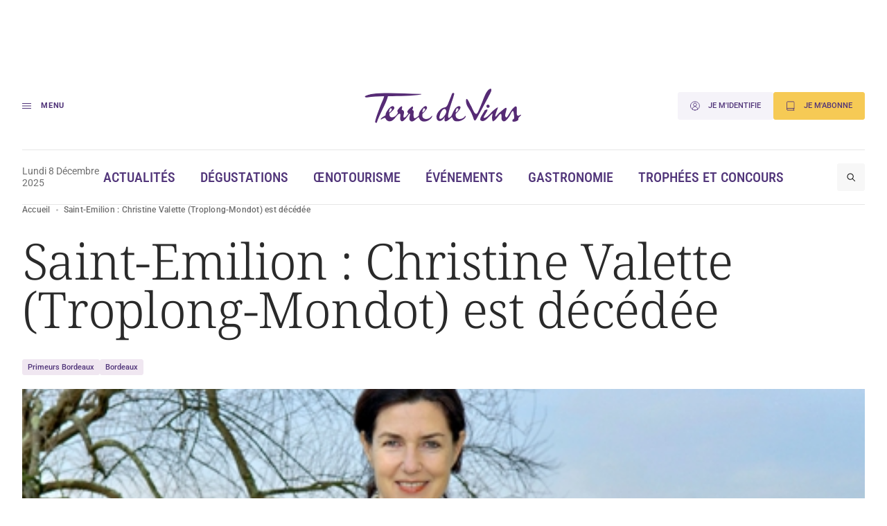

--- FILE ---
content_type: text/html; charset=UTF-8
request_url: https://www.terredevins.com/actualites/saint-emilion-christine-valette-troplong-mondot-decedee
body_size: 16087
content:

<!DOCTYPE html>
<html lang="fr-FR">

<head>
    <meta charset="UTF-8" />
    <meta name="viewport" content="width=device-width, initial-scale=1, shrink-to-fit=no">
    <meta name="facebook-domain-verification" content="4tcteupclsxswp4tcu5burq8c2mvt5" />
    
    <link rel="stylesheet" type="text/css" media="all" href="https://www.terredevins.com/wp-content/themes/terre-de-vins/style.css" />
    <meta name='robots' content='index, follow, max-image-preview:large, max-snippet:-1, max-video-preview:-1' />
	<style>img:is([sizes="auto" i], [sizes^="auto," i]) { contain-intrinsic-size: 3000px 1500px }</style>
	
	<!-- This site is optimized with the Yoast SEO plugin v26.5-RC2 - https://yoast.com/wordpress/plugins/seo/ -->
	<title>Saint-Emilion : Christine Valette (Troplong-Mondot) est décédée</title>
	<link rel="canonical" href="https://www.terredevins.com/actualites/saint-emilion-christine-valette-troplong-mondot-decedee" />
	<meta property="og:locale" content="fr_FR" />
	<meta property="og:type" content="article" />
	<meta property="og:title" content="Saint-Emilion : Christine Valette (Troplong-Mondot) est décédée" />
	<meta property="og:description" content="Les primeurs sur la rive droite de Bordeaux sont décidément empreints d’un voile noir : alors que Catherine Péré-Vérgé (château Le Gay) est décédée l’an passé quand s’ouvraient les primeurs, c’est une autre grande dame, Christine Valette, qui hier s’en est allée." />
	<meta property="og:url" content="https://www.terredevins.com/actualites/saint-emilion-christine-valette-troplong-mondot-decedee" />
	<meta property="og:site_name" content="Terre de Vins" />
	<meta property="article:publisher" content="https://www.facebook.com/terredevins" />
	<meta property="article:published_time" content="2014-03-30T08:23:11+00:00" />
	<meta property="article:modified_time" content="2014-03-30T08:23:37+00:00" />
	<meta property="og:image" content="https://www.terredevins.com/wp-content/uploads/2014/03/christinevalette.jpeg" />
	<meta property="og:image:width" content="488" />
	<meta property="og:image:height" content="325" />
	<meta property="og:image:type" content="image/jpeg" />
	<meta name="author" content="La rédaction" />
	<meta name="twitter:card" content="summary_large_image" />
	<meta name="twitter:creator" content="@TerredeVins" />
	<meta name="twitter:site" content="@TerredeVins" />
	<meta name="twitter:label1" content="Written by" />
	<meta name="twitter:data1" content="La rédaction" />
	<meta name="twitter:label2" content="Est. reading time" />
	<meta name="twitter:data2" content="2 minutes" />
	<script type="application/ld+json" class="yoast-schema-graph">{"@context":"https://schema.org","@graph":[{"@type":"Article","@id":"https://www.terredevins.com/actualites/saint-emilion-christine-valette-troplong-mondot-decedee#article","isPartOf":{"@id":"https://www.terredevins.com/actualites/saint-emilion-christine-valette-troplong-mondot-decedee"},"author":{"name":"La rédaction","@id":"https://www.terredevins.com/#/schema/person/79d291336f4329dafff3a61d731dbd9b"},"headline":"Saint-Emilion : Christine Valette (Troplong-Mondot) est décédée","datePublished":"2014-03-30T08:23:11+00:00","dateModified":"2014-03-30T08:23:37+00:00","mainEntityOfPage":{"@id":"https://www.terredevins.com/actualites/saint-emilion-christine-valette-troplong-mondot-decedee"},"wordCount":386,"commentCount":0,"publisher":{"@id":"https://www.terredevins.com/#organization"},"image":{"@id":"https://www.terredevins.com/actualites/saint-emilion-christine-valette-troplong-mondot-decedee#primaryimage"},"thumbnailUrl":"https://www.terredevins.com/wp-content/uploads/2014/03/christinevalette.jpeg","articleSection":["Actualités"],"inLanguage":"fr-FR"},{"@type":"WebPage","@id":"https://www.terredevins.com/actualites/saint-emilion-christine-valette-troplong-mondot-decedee","url":"https://www.terredevins.com/actualites/saint-emilion-christine-valette-troplong-mondot-decedee","name":"Saint-Emilion : Christine Valette (Troplong-Mondot) est décédée","isPartOf":{"@id":"https://www.terredevins.com/#website"},"primaryImageOfPage":{"@id":"https://www.terredevins.com/actualites/saint-emilion-christine-valette-troplong-mondot-decedee#primaryimage"},"image":{"@id":"https://www.terredevins.com/actualites/saint-emilion-christine-valette-troplong-mondot-decedee#primaryimage"},"thumbnailUrl":"https://www.terredevins.com/wp-content/uploads/2014/03/christinevalette.jpeg","datePublished":"2014-03-30T08:23:11+00:00","dateModified":"2014-03-30T08:23:37+00:00","breadcrumb":{"@id":"https://www.terredevins.com/actualites/saint-emilion-christine-valette-troplong-mondot-decedee#breadcrumb"},"inLanguage":"fr-FR","potentialAction":[{"@type":"ReadAction","target":["https://www.terredevins.com/actualites/saint-emilion-christine-valette-troplong-mondot-decedee"]}]},{"@type":"ImageObject","inLanguage":"fr-FR","@id":"https://www.terredevins.com/actualites/saint-emilion-christine-valette-troplong-mondot-decedee#primaryimage","url":"https://www.terredevins.com/wp-content/uploads/2014/03/christinevalette.jpeg","contentUrl":"https://www.terredevins.com/wp-content/uploads/2014/03/christinevalette.jpeg","width":488,"height":325},{"@type":"BreadcrumbList","@id":"https://www.terredevins.com/actualites/saint-emilion-christine-valette-troplong-mondot-decedee#breadcrumb","itemListElement":[{"@type":"ListItem","position":1,"name":"Accueil","item":"https://www.terredevins.com/"},{"@type":"ListItem","position":2,"name":"Saint-Emilion : Christine Valette (Troplong-Mondot) est décédée"}]},{"@type":"WebSite","@id":"https://www.terredevins.com/#website","url":"https://www.terredevins.com/","name":"Terre de Vins","description":"Le site du vin, de l&#039;œnotourisme et de l&#039;art de vivre","publisher":{"@id":"https://www.terredevins.com/#organization"},"potentialAction":[{"@type":"SearchAction","target":{"@type":"EntryPoint","urlTemplate":"https://www.terredevins.com/?s={search_term_string}"},"query-input":{"@type":"PropertyValueSpecification","valueRequired":true,"valueName":"search_term_string"}}],"inLanguage":"fr-FR"},{"@type":"Organization","@id":"https://www.terredevins.com/#organization","name":"Terre de Vins","url":"https://www.terredevins.com/","logo":{"@type":"ImageObject","inLanguage":"fr-FR","@id":"https://www.terredevins.com/#/schema/logo/image/","url":"https://www.terredevins.com/wp-content/uploads/2019/09/logotdv2.jpeg","contentUrl":"https://www.terredevins.com/wp-content/uploads/2019/09/logotdv2.jpeg","width":1092,"height":352,"caption":"Terre de Vins"},"image":{"@id":"https://www.terredevins.com/#/schema/logo/image/"},"sameAs":["https://www.facebook.com/terredevins","https://x.com/TerredeVins","https://www.instagram.com/terredevins_officiel/","https://www.linkedin.com/company/terre-de-vins/","https://www.pinterest.com/terredevins/","https://www.youtube.com/user/TerredeVins"]},{"@type":"Person","@id":"https://www.terredevins.com/#/schema/person/79d291336f4329dafff3a61d731dbd9b","name":"La rédaction","image":{"@type":"ImageObject","inLanguage":"fr-FR","@id":"https://www.terredevins.com/#/schema/person/image/","url":"https://secure.gravatar.com/avatar/40d349dfdc9e416ba75e9645f16fd278?s=96&d=mm&r=g","contentUrl":"https://secure.gravatar.com/avatar/40d349dfdc9e416ba75e9645f16fd278?s=96&d=mm&r=g","caption":"La rédaction"},"sameAs":["http://www.terredevins.com"],"url":"https://www.terredevins.com/author/redaction"}]}</script>
	<!-- / Yoast SEO plugin. -->


<link rel="alternate" type="application/rss+xml" title="Terre de Vins &raquo; Feed" href="https://www.terredevins.com/feed" />
<link rel="alternate" type="application/rss+xml" title="Terre de Vins &raquo; Comments Feed" href="https://www.terredevins.com/comments/feed" />
<link rel="alternate" type="application/rss+xml" title="Terre de Vins &raquo; Saint-Emilion : Christine Valette (Troplong-Mondot) est décédée Comments Feed" href="https://www.terredevins.com/actualites/saint-emilion-christine-valette-troplong-mondot-decedee/feed" />
<script>
window._wpemojiSettings = {"baseUrl":"https:\/\/s.w.org\/images\/core\/emoji\/15.0.3\/72x72\/","ext":".png","svgUrl":"https:\/\/s.w.org\/images\/core\/emoji\/15.0.3\/svg\/","svgExt":".svg","source":{"concatemoji":"https:\/\/www.terredevins.com\/wp-includes\/js\/wp-emoji-release.min.js?ver=6.7.2"}};
/*! This file is auto-generated */
!function(i,n){var o,s,e;function c(e){try{var t={supportTests:e,timestamp:(new Date).valueOf()};sessionStorage.setItem(o,JSON.stringify(t))}catch(e){}}function p(e,t,n){e.clearRect(0,0,e.canvas.width,e.canvas.height),e.fillText(t,0,0);var t=new Uint32Array(e.getImageData(0,0,e.canvas.width,e.canvas.height).data),r=(e.clearRect(0,0,e.canvas.width,e.canvas.height),e.fillText(n,0,0),new Uint32Array(e.getImageData(0,0,e.canvas.width,e.canvas.height).data));return t.every(function(e,t){return e===r[t]})}function u(e,t,n){switch(t){case"flag":return n(e,"\ud83c\udff3\ufe0f\u200d\u26a7\ufe0f","\ud83c\udff3\ufe0f\u200b\u26a7\ufe0f")?!1:!n(e,"\ud83c\uddfa\ud83c\uddf3","\ud83c\uddfa\u200b\ud83c\uddf3")&&!n(e,"\ud83c\udff4\udb40\udc67\udb40\udc62\udb40\udc65\udb40\udc6e\udb40\udc67\udb40\udc7f","\ud83c\udff4\u200b\udb40\udc67\u200b\udb40\udc62\u200b\udb40\udc65\u200b\udb40\udc6e\u200b\udb40\udc67\u200b\udb40\udc7f");case"emoji":return!n(e,"\ud83d\udc26\u200d\u2b1b","\ud83d\udc26\u200b\u2b1b")}return!1}function f(e,t,n){var r="undefined"!=typeof WorkerGlobalScope&&self instanceof WorkerGlobalScope?new OffscreenCanvas(300,150):i.createElement("canvas"),a=r.getContext("2d",{willReadFrequently:!0}),o=(a.textBaseline="top",a.font="600 32px Arial",{});return e.forEach(function(e){o[e]=t(a,e,n)}),o}function t(e){var t=i.createElement("script");t.src=e,t.defer=!0,i.head.appendChild(t)}"undefined"!=typeof Promise&&(o="wpEmojiSettingsSupports",s=["flag","emoji"],n.supports={everything:!0,everythingExceptFlag:!0},e=new Promise(function(e){i.addEventListener("DOMContentLoaded",e,{once:!0})}),new Promise(function(t){var n=function(){try{var e=JSON.parse(sessionStorage.getItem(o));if("object"==typeof e&&"number"==typeof e.timestamp&&(new Date).valueOf()<e.timestamp+604800&&"object"==typeof e.supportTests)return e.supportTests}catch(e){}return null}();if(!n){if("undefined"!=typeof Worker&&"undefined"!=typeof OffscreenCanvas&&"undefined"!=typeof URL&&URL.createObjectURL&&"undefined"!=typeof Blob)try{var e="postMessage("+f.toString()+"("+[JSON.stringify(s),u.toString(),p.toString()].join(",")+"));",r=new Blob([e],{type:"text/javascript"}),a=new Worker(URL.createObjectURL(r),{name:"wpTestEmojiSupports"});return void(a.onmessage=function(e){c(n=e.data),a.terminate(),t(n)})}catch(e){}c(n=f(s,u,p))}t(n)}).then(function(e){for(var t in e)n.supports[t]=e[t],n.supports.everything=n.supports.everything&&n.supports[t],"flag"!==t&&(n.supports.everythingExceptFlag=n.supports.everythingExceptFlag&&n.supports[t]);n.supports.everythingExceptFlag=n.supports.everythingExceptFlag&&!n.supports.flag,n.DOMReady=!1,n.readyCallback=function(){n.DOMReady=!0}}).then(function(){return e}).then(function(){var e;n.supports.everything||(n.readyCallback(),(e=n.source||{}).concatemoji?t(e.concatemoji):e.wpemoji&&e.twemoji&&(t(e.twemoji),t(e.wpemoji)))}))}((window,document),window._wpemojiSettings);
</script>
<style id='wp-emoji-styles-inline-css'>

	img.wp-smiley, img.emoji {
		display: inline !important;
		border: none !important;
		box-shadow: none !important;
		height: 1em !important;
		width: 1em !important;
		margin: 0 0.07em !important;
		vertical-align: -0.1em !important;
		background: none !important;
		padding: 0 !important;
	}
</style>
<style id='wp-block-library-inline-css'>
:root{--wp-admin-theme-color:#007cba;--wp-admin-theme-color--rgb:0,124,186;--wp-admin-theme-color-darker-10:#006ba1;--wp-admin-theme-color-darker-10--rgb:0,107,161;--wp-admin-theme-color-darker-20:#005a87;--wp-admin-theme-color-darker-20--rgb:0,90,135;--wp-admin-border-width-focus:2px;--wp-block-synced-color:#7a00df;--wp-block-synced-color--rgb:122,0,223;--wp-bound-block-color:var(--wp-block-synced-color)}@media (min-resolution:192dpi){:root{--wp-admin-border-width-focus:1.5px}}.wp-element-button{cursor:pointer}:root{--wp--preset--font-size--normal:16px;--wp--preset--font-size--huge:42px}:root .has-very-light-gray-background-color{background-color:#eee}:root .has-very-dark-gray-background-color{background-color:#313131}:root .has-very-light-gray-color{color:#eee}:root .has-very-dark-gray-color{color:#313131}:root .has-vivid-green-cyan-to-vivid-cyan-blue-gradient-background{background:linear-gradient(135deg,#00d084,#0693e3)}:root .has-purple-crush-gradient-background{background:linear-gradient(135deg,#34e2e4,#4721fb 50%,#ab1dfe)}:root .has-hazy-dawn-gradient-background{background:linear-gradient(135deg,#faaca8,#dad0ec)}:root .has-subdued-olive-gradient-background{background:linear-gradient(135deg,#fafae1,#67a671)}:root .has-atomic-cream-gradient-background{background:linear-gradient(135deg,#fdd79a,#004a59)}:root .has-nightshade-gradient-background{background:linear-gradient(135deg,#330968,#31cdcf)}:root .has-midnight-gradient-background{background:linear-gradient(135deg,#020381,#2874fc)}.has-regular-font-size{font-size:1em}.has-larger-font-size{font-size:2.625em}.has-normal-font-size{font-size:var(--wp--preset--font-size--normal)}.has-huge-font-size{font-size:var(--wp--preset--font-size--huge)}.has-text-align-center{text-align:center}.has-text-align-left{text-align:left}.has-text-align-right{text-align:right}#end-resizable-editor-section{display:none}.aligncenter{clear:both}.items-justified-left{justify-content:flex-start}.items-justified-center{justify-content:center}.items-justified-right{justify-content:flex-end}.items-justified-space-between{justify-content:space-between}.screen-reader-text{border:0;clip:rect(1px,1px,1px,1px);clip-path:inset(50%);height:1px;margin:-1px;overflow:hidden;padding:0;position:absolute;width:1px;word-wrap:normal!important}.screen-reader-text:focus{background-color:#ddd;clip:auto!important;clip-path:none;color:#444;display:block;font-size:1em;height:auto;left:5px;line-height:normal;padding:15px 23px 14px;text-decoration:none;top:5px;width:auto;z-index:100000}html :where(.has-border-color){border-style:solid}html :where([style*=border-top-color]){border-top-style:solid}html :where([style*=border-right-color]){border-right-style:solid}html :where([style*=border-bottom-color]){border-bottom-style:solid}html :where([style*=border-left-color]){border-left-style:solid}html :where([style*=border-width]){border-style:solid}html :where([style*=border-top-width]){border-top-style:solid}html :where([style*=border-right-width]){border-right-style:solid}html :where([style*=border-bottom-width]){border-bottom-style:solid}html :where([style*=border-left-width]){border-left-style:solid}html :where(img[class*=wp-image-]){height:auto;max-width:100%}:where(figure){margin:0 0 1em}html :where(.is-position-sticky){--wp-admin--admin-bar--position-offset:var(--wp-admin--admin-bar--height,0px)}@media screen and (max-width:600px){html :where(.is-position-sticky){--wp-admin--admin-bar--position-offset:0px}}
</style>
<link rel='stylesheet' id='atbs-blocks-bootstrap-icons-css' href='https://www.terredevins.com/wp-content/plugins/advanced-tabs-block/./assets/css/bootstrap-icons.min.css?ver=1.2.4' media='all' />
<style id='classic-theme-styles-inline-css'>
/*! This file is auto-generated */
.wp-block-button__link{color:#fff;background-color:#32373c;border-radius:9999px;box-shadow:none;text-decoration:none;padding:calc(.667em + 2px) calc(1.333em + 2px);font-size:1.125em}.wp-block-file__button{background:#32373c;color:#fff;text-decoration:none}
</style>
<style id='global-styles-inline-css'>
:root{--wp--preset--aspect-ratio--square: 1;--wp--preset--aspect-ratio--4-3: 4/3;--wp--preset--aspect-ratio--3-4: 3/4;--wp--preset--aspect-ratio--3-2: 3/2;--wp--preset--aspect-ratio--2-3: 2/3;--wp--preset--aspect-ratio--16-9: 16/9;--wp--preset--aspect-ratio--9-16: 9/16;--wp--preset--color--black: #000000;--wp--preset--color--cyan-bluish-gray: #abb8c3;--wp--preset--color--white: #ffffff;--wp--preset--color--pale-pink: #f78da7;--wp--preset--color--vivid-red: #cf2e2e;--wp--preset--color--luminous-vivid-orange: #ff6900;--wp--preset--color--luminous-vivid-amber: #fcb900;--wp--preset--color--light-green-cyan: #7bdcb5;--wp--preset--color--vivid-green-cyan: #00d084;--wp--preset--color--pale-cyan-blue: #8ed1fc;--wp--preset--color--vivid-cyan-blue: #0693e3;--wp--preset--color--vivid-purple: #9b51e0;--wp--preset--gradient--vivid-cyan-blue-to-vivid-purple: linear-gradient(135deg,rgba(6,147,227,1) 0%,rgb(155,81,224) 100%);--wp--preset--gradient--light-green-cyan-to-vivid-green-cyan: linear-gradient(135deg,rgb(122,220,180) 0%,rgb(0,208,130) 100%);--wp--preset--gradient--luminous-vivid-amber-to-luminous-vivid-orange: linear-gradient(135deg,rgba(252,185,0,1) 0%,rgba(255,105,0,1) 100%);--wp--preset--gradient--luminous-vivid-orange-to-vivid-red: linear-gradient(135deg,rgba(255,105,0,1) 0%,rgb(207,46,46) 100%);--wp--preset--gradient--very-light-gray-to-cyan-bluish-gray: linear-gradient(135deg,rgb(238,238,238) 0%,rgb(169,184,195) 100%);--wp--preset--gradient--cool-to-warm-spectrum: linear-gradient(135deg,rgb(74,234,220) 0%,rgb(151,120,209) 20%,rgb(207,42,186) 40%,rgb(238,44,130) 60%,rgb(251,105,98) 80%,rgb(254,248,76) 100%);--wp--preset--gradient--blush-light-purple: linear-gradient(135deg,rgb(255,206,236) 0%,rgb(152,150,240) 100%);--wp--preset--gradient--blush-bordeaux: linear-gradient(135deg,rgb(254,205,165) 0%,rgb(254,45,45) 50%,rgb(107,0,62) 100%);--wp--preset--gradient--luminous-dusk: linear-gradient(135deg,rgb(255,203,112) 0%,rgb(199,81,192) 50%,rgb(65,88,208) 100%);--wp--preset--gradient--pale-ocean: linear-gradient(135deg,rgb(255,245,203) 0%,rgb(182,227,212) 50%,rgb(51,167,181) 100%);--wp--preset--gradient--electric-grass: linear-gradient(135deg,rgb(202,248,128) 0%,rgb(113,206,126) 100%);--wp--preset--gradient--midnight: linear-gradient(135deg,rgb(2,3,129) 0%,rgb(40,116,252) 100%);--wp--preset--font-size--small: 13px;--wp--preset--font-size--medium: 20px;--wp--preset--font-size--large: 36px;--wp--preset--font-size--x-large: 42px;--wp--preset--spacing--20: 0.44rem;--wp--preset--spacing--30: 0.67rem;--wp--preset--spacing--40: 1rem;--wp--preset--spacing--50: 1.5rem;--wp--preset--spacing--60: 2.25rem;--wp--preset--spacing--70: 3.38rem;--wp--preset--spacing--80: 5.06rem;--wp--preset--shadow--natural: 6px 6px 9px rgba(0, 0, 0, 0.2);--wp--preset--shadow--deep: 12px 12px 50px rgba(0, 0, 0, 0.4);--wp--preset--shadow--sharp: 6px 6px 0px rgba(0, 0, 0, 0.2);--wp--preset--shadow--outlined: 6px 6px 0px -3px rgba(255, 255, 255, 1), 6px 6px rgba(0, 0, 0, 1);--wp--preset--shadow--crisp: 6px 6px 0px rgba(0, 0, 0, 1);}:where(.is-layout-flex){gap: 0.5em;}:where(.is-layout-grid){gap: 0.5em;}body .is-layout-flex{display: flex;}.is-layout-flex{flex-wrap: wrap;align-items: center;}.is-layout-flex > :is(*, div){margin: 0;}body .is-layout-grid{display: grid;}.is-layout-grid > :is(*, div){margin: 0;}:where(.wp-block-columns.is-layout-flex){gap: 2em;}:where(.wp-block-columns.is-layout-grid){gap: 2em;}:where(.wp-block-post-template.is-layout-flex){gap: 1.25em;}:where(.wp-block-post-template.is-layout-grid){gap: 1.25em;}.has-black-color{color: var(--wp--preset--color--black) !important;}.has-cyan-bluish-gray-color{color: var(--wp--preset--color--cyan-bluish-gray) !important;}.has-white-color{color: var(--wp--preset--color--white) !important;}.has-pale-pink-color{color: var(--wp--preset--color--pale-pink) !important;}.has-vivid-red-color{color: var(--wp--preset--color--vivid-red) !important;}.has-luminous-vivid-orange-color{color: var(--wp--preset--color--luminous-vivid-orange) !important;}.has-luminous-vivid-amber-color{color: var(--wp--preset--color--luminous-vivid-amber) !important;}.has-light-green-cyan-color{color: var(--wp--preset--color--light-green-cyan) !important;}.has-vivid-green-cyan-color{color: var(--wp--preset--color--vivid-green-cyan) !important;}.has-pale-cyan-blue-color{color: var(--wp--preset--color--pale-cyan-blue) !important;}.has-vivid-cyan-blue-color{color: var(--wp--preset--color--vivid-cyan-blue) !important;}.has-vivid-purple-color{color: var(--wp--preset--color--vivid-purple) !important;}.has-black-background-color{background-color: var(--wp--preset--color--black) !important;}.has-cyan-bluish-gray-background-color{background-color: var(--wp--preset--color--cyan-bluish-gray) !important;}.has-white-background-color{background-color: var(--wp--preset--color--white) !important;}.has-pale-pink-background-color{background-color: var(--wp--preset--color--pale-pink) !important;}.has-vivid-red-background-color{background-color: var(--wp--preset--color--vivid-red) !important;}.has-luminous-vivid-orange-background-color{background-color: var(--wp--preset--color--luminous-vivid-orange) !important;}.has-luminous-vivid-amber-background-color{background-color: var(--wp--preset--color--luminous-vivid-amber) !important;}.has-light-green-cyan-background-color{background-color: var(--wp--preset--color--light-green-cyan) !important;}.has-vivid-green-cyan-background-color{background-color: var(--wp--preset--color--vivid-green-cyan) !important;}.has-pale-cyan-blue-background-color{background-color: var(--wp--preset--color--pale-cyan-blue) !important;}.has-vivid-cyan-blue-background-color{background-color: var(--wp--preset--color--vivid-cyan-blue) !important;}.has-vivid-purple-background-color{background-color: var(--wp--preset--color--vivid-purple) !important;}.has-black-border-color{border-color: var(--wp--preset--color--black) !important;}.has-cyan-bluish-gray-border-color{border-color: var(--wp--preset--color--cyan-bluish-gray) !important;}.has-white-border-color{border-color: var(--wp--preset--color--white) !important;}.has-pale-pink-border-color{border-color: var(--wp--preset--color--pale-pink) !important;}.has-vivid-red-border-color{border-color: var(--wp--preset--color--vivid-red) !important;}.has-luminous-vivid-orange-border-color{border-color: var(--wp--preset--color--luminous-vivid-orange) !important;}.has-luminous-vivid-amber-border-color{border-color: var(--wp--preset--color--luminous-vivid-amber) !important;}.has-light-green-cyan-border-color{border-color: var(--wp--preset--color--light-green-cyan) !important;}.has-vivid-green-cyan-border-color{border-color: var(--wp--preset--color--vivid-green-cyan) !important;}.has-pale-cyan-blue-border-color{border-color: var(--wp--preset--color--pale-cyan-blue) !important;}.has-vivid-cyan-blue-border-color{border-color: var(--wp--preset--color--vivid-cyan-blue) !important;}.has-vivid-purple-border-color{border-color: var(--wp--preset--color--vivid-purple) !important;}.has-vivid-cyan-blue-to-vivid-purple-gradient-background{background: var(--wp--preset--gradient--vivid-cyan-blue-to-vivid-purple) !important;}.has-light-green-cyan-to-vivid-green-cyan-gradient-background{background: var(--wp--preset--gradient--light-green-cyan-to-vivid-green-cyan) !important;}.has-luminous-vivid-amber-to-luminous-vivid-orange-gradient-background{background: var(--wp--preset--gradient--luminous-vivid-amber-to-luminous-vivid-orange) !important;}.has-luminous-vivid-orange-to-vivid-red-gradient-background{background: var(--wp--preset--gradient--luminous-vivid-orange-to-vivid-red) !important;}.has-very-light-gray-to-cyan-bluish-gray-gradient-background{background: var(--wp--preset--gradient--very-light-gray-to-cyan-bluish-gray) !important;}.has-cool-to-warm-spectrum-gradient-background{background: var(--wp--preset--gradient--cool-to-warm-spectrum) !important;}.has-blush-light-purple-gradient-background{background: var(--wp--preset--gradient--blush-light-purple) !important;}.has-blush-bordeaux-gradient-background{background: var(--wp--preset--gradient--blush-bordeaux) !important;}.has-luminous-dusk-gradient-background{background: var(--wp--preset--gradient--luminous-dusk) !important;}.has-pale-ocean-gradient-background{background: var(--wp--preset--gradient--pale-ocean) !important;}.has-electric-grass-gradient-background{background: var(--wp--preset--gradient--electric-grass) !important;}.has-midnight-gradient-background{background: var(--wp--preset--gradient--midnight) !important;}.has-small-font-size{font-size: var(--wp--preset--font-size--small) !important;}.has-medium-font-size{font-size: var(--wp--preset--font-size--medium) !important;}.has-large-font-size{font-size: var(--wp--preset--font-size--large) !important;}.has-x-large-font-size{font-size: var(--wp--preset--font-size--x-large) !important;}
</style>
<link rel='stylesheet' id='style-0-css' href='https://www.terredevins.com/wp-content/themes/terre-de-vins/assets/build/style.02d85065.css?ver=1.0.15' media='all' />
<script id="app-0-js-extra">
var wpApp = {"ajaxurl":"https:\/\/www.terredevins.com\/wp-admin\/admin-ajax.php","pooolkey":"0GPW1-O5BF7-35N32-ZVXTX"};
</script>
<script src="https://www.terredevins.com/wp-content/themes/terre-de-vins/assets/build/runtime.02a5ea9d.js?ver=1.0.15" id="app-0-js"></script>
<script src="https://www.terredevins.com/wp-content/themes/terre-de-vins/assets/build/611.41b28359.js?ver=1.0.15" id="app-1-js"></script>
<script src="https://www.terredevins.com/wp-content/themes/terre-de-vins/assets/build/734.bd8f6399.js?ver=1.0.15" id="app-2-js"></script>
<script src="https://www.terredevins.com/wp-content/themes/terre-de-vins/assets/build/front.c0c53f36.js?ver=1.0.15" id="app-3-js"></script>
<link rel="https://api.w.org/" href="https://www.terredevins.com/wp-json/" /><link rel="alternate" title="JSON" type="application/json" href="https://www.terredevins.com/wp-json/wp/v2/posts/21306" /><link rel="EditURI" type="application/rsd+xml" title="RSD" href="https://www.terredevins.com/xmlrpc.php?rsd" />
<meta name="generator" content="WordPress 6.7.2" />
<link rel='shortlink' href='https://www.terredevins.com/?p=21306' />
<link rel="alternate" title="oEmbed (JSON)" type="application/json+oembed" href="https://www.terredevins.com/wp-json/oembed/1.0/embed?url=https%3A%2F%2Fwww.terredevins.com%2Factualites%2Fsaint-emilion-christine-valette-troplong-mondot-decedee" />
<link rel="alternate" title="oEmbed (XML)" type="text/xml+oembed" href="https://www.terredevins.com/wp-json/oembed/1.0/embed?url=https%3A%2F%2Fwww.terredevins.com%2Factualites%2Fsaint-emilion-christine-valette-troplong-mondot-decedee&#038;format=xml" />

		<script>
		(function(h,o,t,j,a,r){
			h.hj=h.hj||function(){(h.hj.q=h.hj.q||[]).push(arguments)};
			h._hjSettings={hjid:3789786,hjsv:5};
			a=o.getElementsByTagName('head')[0];
			r=o.createElement('script');r.async=1;
			r.src=t+h._hjSettings.hjid+j+h._hjSettings.hjsv;
			a.appendChild(r);
		})(window,document,'//static.hotjar.com/c/hotjar-','.js?sv=');
		</script>
		            <link rel="icon" href="/wp-content/themes/terre-de-vins/assets/build/images/favicon.d88fca0a.ico" />
        <link rel="preconnect" href="https://assets.poool.fr">
    <link rel="dns-prefetch" href="https://assets.poool.fr">


            <!-- Google Tag Manager -->
        <script>
            (function(w, d, s, l, i) {
                w[l] = w[l] || [];
                w[l].push({
                    'gtm.start': new Date().getTime(),
                    event: 'gtm.js'
                });
                var f = d.getElementsByTagName(s)[0],
                    j = d.createElement(s),
                    dl = l != 'dataLayer' ? '&l=' + l : '';
                j.async = true;
                j.src =
                    'https://www.googletagmanager.com/gtm.js?id=' + i + dl;
                f.parentNode.insertBefore(j, f);
            })(window, document, 'script', 'dataLayer', 'GTM-N4Z4ZHSK');
        </script> <!-- Nouvel ID : GTM-N4Z4ZHSK -->
        <!-- Test Build staging -->
        <!-- End Google Tag Manager -->
    
    <script async src="https://securepubads.g.doubleclick.net/tag/js/gpt.js"></script>
        <script>
        window.googletag = window.googletag || {
            cmd: []
        };

        googletag.cmd.push(function() {
            // Écouteur d'événement pour détecter la fin du rendu des publicités
            googletag.pubads().addEventListener('slotRenderEnded', function(event) {

                var customEvent = new CustomEvent('ad-slot-render-ended', {
                    detail: {
                        position: event.slot.getTargeting('position')[0],
                        isEmpty: event.isEmpty
                    }
                });
                document.dispatchEvent(customEvent);
            });
        });

        googletag.cmd.push(function() {
            googletag.pubads().enableSingleRequest();

                            // Affichage en console pour debug
                // console.log(' + loading ad:', {
                //     slot: "/31755961,25384414/gso_terredevins/desktop/article/pave_haut",
                //     id: "div-gpt-ad-desktop-article-pave_haut"
                // });

                // Définition des emplacements publicitaires Google Ads
                var slot = googletag.defineSlot('/31755961,25384414/gso_terredevins/desktop/article/pave_haut', [[300, 250], [300, 600], 'fluid'], 'div-gpt-ad-desktop-article-pave_haut')
                    .setTargeting('position', ['pave_haut'])
                    .addService(googletag.pubads());


                // Stockage des slots publicitaires dans un tableau global
                window.adSlots ??= [];
                window.adSlots['div-gpt-ad-desktop-article-pave_haut'] = slot;
                            // Affichage en console pour debug
                // console.log(' + loading ad:', {
                //     slot: "/31755961,25384414/gso_terredevins/desktop/article/banniere_haute",
                //     id: "div-gpt-ad-desktop-article-banniere_haute"
                // });

                // Définition des emplacements publicitaires Google Ads
                var slot = googletag.defineSlot('/31755961,25384414/gso_terredevins/desktop/article/banniere_haute', [[1, 1], [728, 90], [970, 250], [1000, 90], [1000, 200], 'fluid'], 'div-gpt-ad-desktop-article-banniere_haute')
                    .setTargeting('position', ['banniere_haute'])
                    .addService(googletag.pubads());


                // Stockage des slots publicitaires dans un tableau global
                window.adSlots ??= [];
                window.adSlots['div-gpt-ad-desktop-article-banniere_haute'] = slot;
                            // Affichage en console pour debug
                // console.log(' + loading ad:', {
                //     slot: "/31755961,25384414/gso_terredevins/desktop/article/inread1",
                //     id: "div-gpt-ad-desktop-article-inread1"
                // });

                // Définition des emplacements publicitaires Google Ads
                var slot = googletag.defineSlot('/31755961,25384414/gso_terredevins/desktop/article/inread1', [[1, 1], [300, 250], 'fluid'], 'div-gpt-ad-desktop-article-inread1')
                    .setTargeting('position', ['inread1'])
                    .addService(googletag.pubads());


                // Stockage des slots publicitaires dans un tableau global
                window.adSlots ??= [];
                window.adSlots['div-gpt-ad-desktop-article-inread1'] = slot;
                            // Affichage en console pour debug
                // console.log(' + loading ad:', {
                //     slot: "/31755961,25384414/gso_terredevins/desktop/article/inread2",
                //     id: "div-gpt-ad-desktop-article-inread2"
                // });

                // Définition des emplacements publicitaires Google Ads
                var slot = googletag.defineSlot('/31755961,25384414/gso_terredevins/desktop/article/inread2', [[1, 1], [300, 250], 'fluid'], 'div-gpt-ad-desktop-article-inread2')
                    .setTargeting('position', ['inread2'])
                    .addService(googletag.pubads());


                // Stockage des slots publicitaires dans un tableau global
                window.adSlots ??= [];
                window.adSlots['div-gpt-ad-desktop-article-inread2'] = slot;
                            // Affichage en console pour debug
                // console.log(' + loading ad:', {
                //     slot: "/31755961,25384414/gso_terredevins/desktop/article/inread3",
                //     id: "div-gpt-ad-desktop-article-inread3"
                // });

                // Définition des emplacements publicitaires Google Ads
                var slot = googletag.defineSlot('/31755961,25384414/gso_terredevins/desktop/article/inread3', [[1, 1], [300, 250], 'fluid'], 'div-gpt-ad-desktop-article-inread3')
                    .setTargeting('position', ['inread3'])
                    .addService(googletag.pubads());


                // Stockage des slots publicitaires dans un tableau global
                window.adSlots ??= [];
                window.adSlots['div-gpt-ad-desktop-article-inread3'] = slot;
            

            // Activation des services Google Ads
            googletag.enableServices();
            googletag.pubads().collapseEmptyDivs();
        });
    </script>
      <script>

    window.dataLayer = window.dataLayer || [];

    
    
    
    
  </script>
  </head>

<body data-turbo="false" id=single class="post-template-default single single-post postid-21306 single-format-standard wp-embed-responsive">

    <div
        data-controller="paywall-audit"
                data-paywall-audit-event-value='{"type":"free"}'></div>

    <div class="l-wrapper">
        <header class="l-header" data-controller="header" data-action="resize@window->header#onWindowResize scroll@window->header#onWindowScroll ad-slot-render-ended@document->header#onAdSlotRenderEnded">

            <div class="l-header-ad">
                                        <div id='div-gpt-ad-desktop-article-banniere_haute' style='padding-top: 1.6rem;min-height:90px;text-align: center;' >
        <script>
            googletag.cmd.push(function() {
                googletag.display('div-gpt-ad-desktop-article-banniere_haute');
            });
        </script>
    </div>
                            </div>
            <div class="l-section l-header-top" data-header-target="top">
                <div class="l-section-container l-header-top-container">
                    <div class="l-header-top-item">
                        <button type="button" class="menu-trigger u-text-2xs" data-action="click->header#handleOpenMenu">
                            <div class="menu-trigger__icon">
                                <div class="line"></div>
                                <div class="line"></div>
                                <div class="line"></div>
                            </div>
                            <span class="menu-trigger__label">Menu</span>
                        </button>
                    </div>
                    <div class="l-header-top-item">
                                                    <a href="https://www.terredevins.com">
                                <img src="/wp-content/themes/terre-de-vins/assets/build/images/logo.3d9c336c.svg" alt="Terre de Vins" class="logo" loading="lazy">
                            </a>
                                                </div>
                    <div class="l-header-top-item">
                        <div class="buttons-list">
                                                            <a href="https://connexion.terredevins.com?redirect_uri=https%3A%2F%2Fwww.terredevins.com%2Fqiota-callback&#038;referer=Qa3RdjWPV1&#038;uri_referer=https%3A%2F%2Fwww.terredevins.com" class="c-button c-button--purple-10 button-account"><img class="c-button__icon" src="/wp-content/themes/terre-de-vins/assets/build/images/icons/user-circle.12767803.svg" alt=""><span>Je m'identifie</span></a>                                                                                        <a href="https://abonnement.terredevins.com/" target="_blank" class="c-button c-button--yellow-subscription button-subscription">
                                    <img class="c-button__icon" src="/wp-content/themes/terre-de-vins/assets/build/images/icons/book.24843d42.svg" alt="">
                                    <span>Je m'abonne</span>
                                </a>
                                                    </div>
                    </div>
                </div>
            </div>
            <div class="l-section l-header-bottom" data-header-target="bottom">
                <div class="l-section-container l-header-bottom-container">
                    <div class="l-header-bottom-item">
                        <p class="date u-text-sm u-text-grey-black">Lundi 8 Décembre 2025</p>
                    </div>
                    <div class="l-header-bottom-item l-header-bottom-menu">
                        <nav class="menu">
                            <ul id="menu-header" class="menu-list"><li id="menu-item-133233" class="menu-item menu-item-type-taxonomy menu-item-object-category current-post-ancestor current-menu-parent current-post-parent menu-item-133233"><a href="https://www.terredevins.com/category/actualites">Actualités</a></li>
<li id="menu-item-133234" class="menu-item menu-item-type-taxonomy menu-item-object-category menu-item-133234"><a href="https://www.terredevins.com/category/degustation">Dégustations</a></li>
<li id="menu-item-140550" class="menu-item menu-item-type-taxonomy menu-item-object-category menu-item-140550"><a href="https://www.terredevins.com/category/oenotourisme">Œnotourisme</a></li>
<li id="menu-item-133246" class="menu-item menu-item-type-post_type_archive menu-item-object-event menu-item-133246"><a href="https://www.terredevins.com/evenements">Événements</a></li>
<li id="menu-item-133232" class="menu-item menu-item-type-taxonomy menu-item-object-category menu-item-133232"><a href="https://www.terredevins.com/category/a-table">Gastronomie</a></li>
<li id="menu-item-133250" class="menu-item menu-item-type-post_type_archive menu-item-object-trophy menu-item-133250"><a href="https://www.terredevins.com/trophees-concours">Trophées et concours</a></li>
</ul>                        </nav>
                    </div>
                    <div class="l-header-bottom-item">
                        <button type="button" class="c-button--search c-button c-button--icon-only c-button--grey" data-search-trigger>
                            <!-- <img class="c-button__icon" src="/wp-content/themes/terre-de-vins/assets/build/images/icons/search.435ca45e.svg" alt="Recherche"> -->
                        </button>
                    </div>
                </div>
            </div>
            <div class="l-header-menu" data-header-target="menu">
                <div class="l-section l-header-menu-top">
                    <div class="l-section-container l-header-menu-top-container">
                        <div class="l-header-menu-top-item">
                            <button type="button" class="menu-trigger u-text-2xs" data-action="click->header#handleCloseMenu">
                                <div class="menu-trigger__icon">
                                    <div class="line"></div>
                                    <div class="line"></div>
                                    <div class="line"></div>
                                </div>
                                <span class="menu-trigger__label">Fermer</span>
                            </button>
                        </div>
                        <div class="l-header-menu-top-item">
                            <a href="https://www.terredevins.com">
                                <img src="/wp-content/themes/terre-de-vins/assets/build/images/logo.3d9c336c.svg" alt="retour à l'accueil" class="logo" loading="lazy">
                            </a>
                        </div>
                        <div class="l-header-menu-top-item">
                            <button type="button" class="c-button c-button--icon-only c-button--white" data-action="click->header#handleCloseMenu">
                                <img class="c-button__icon" src="/wp-content/themes/terre-de-vins/assets/build/images/icons/cross.2e13a7de.svg" alt="Fermer">
                            </button>
                        </div>
                        <div class="l-header-menu-top-item">
                            <button type="button" class="c-button--search c-button c-button--icon-only c-button--grey" data-search-trigger aria-label="Search"></button>
                        </div>
                    </div>
                </div>
                <div class="l-section l-header-menu-main">
                    <div class="l-section-container l-header-menu-main-container">
                        <nav class="menu" data-controller="menu">
                            <ul id="menu-header-1" class="menu-list"><li class="menu-item menu-item-type-taxonomy menu-item-object-category current-post-ancestor current-menu-parent current-post-parent menu-item-has-children menu-item-133233"><a href="https://www.terredevins.com/category/actualites">Actualités</a><button type="button" class="sub-menu-trigger c-button c-button--icon-only" data-action="click->menu#handleActivateItem"><img class="c-button__icon" src="/wp-content/themes/terre-de-vins/assets/build/images/icons/caret-down.75715439.svg" alt="ouvrir / fermer"></button>
<ul class="sub-menu">
	<li id="menu-item-156827" class="menu-item menu-item-type-taxonomy menu-item-object-common-tag menu-item-156827"><a href="https://www.terredevins.com/tag/lu-dans-le-magazine-terre-de-vins">Lu dans le magazine Terre de vins</a><button type="button" class="sub-menu-trigger c-button c-button--icon-only" data-action="click->menu#handleActivateItem"><img class="c-button__icon" src="/wp-content/themes/terre-de-vins/assets/build/images/icons/caret-down.75715439.svg" alt="ouvrir / fermer"></button></li>
	<li id="menu-item-148374" class="menu-item menu-item-type-taxonomy menu-item-object-common-tag menu-item-148374"><a href="https://www.terredevins.com/tag/grands-crus-classes">Grands crus classés</a><button type="button" class="sub-menu-trigger c-button c-button--icon-only" data-action="click->menu#handleActivateItem"><img class="c-button__icon" src="/wp-content/themes/terre-de-vins/assets/build/images/icons/caret-down.75715439.svg" alt="ouvrir / fermer"></button></li>
	<li id="menu-item-137263" class="menu-item menu-item-type-taxonomy menu-item-object-common-tag menu-item-137263"><a href="https://www.terredevins.com/tag/champagne">Champagne</a><button type="button" class="sub-menu-trigger c-button c-button--icon-only" data-action="click->menu#handleActivateItem"><img class="c-button__icon" src="/wp-content/themes/terre-de-vins/assets/build/images/icons/caret-down.75715439.svg" alt="ouvrir / fermer"></button></li>
	<li id="menu-item-139626" class="menu-item menu-item-type-taxonomy menu-item-object-common-tag menu-item-139626"><a href="https://www.terredevins.com/tag/oenotourisme-2">oenotourisme</a><button type="button" class="sub-menu-trigger c-button c-button--icon-only" data-action="click->menu#handleActivateItem"><img class="c-button__icon" src="/wp-content/themes/terre-de-vins/assets/build/images/icons/caret-down.75715439.svg" alt="ouvrir / fermer"></button></li>
	<li id="menu-item-148375" class="menu-item menu-item-type-taxonomy menu-item-object-common-tag menu-item-148375"><a href="https://www.terredevins.com/tag/sommelier">Sommelier</a><button type="button" class="sub-menu-trigger c-button c-button--icon-only" data-action="click->menu#handleActivateItem"><img class="c-button__icon" src="/wp-content/themes/terre-de-vins/assets/build/images/icons/caret-down.75715439.svg" alt="ouvrir / fermer"></button></li>
</ul>
</li>
<li class="menu-item menu-item-type-taxonomy menu-item-object-category menu-item-has-children menu-item-133234"><a href="https://www.terredevins.com/category/degustation">Dégustations</a><button type="button" class="sub-menu-trigger c-button c-button--icon-only" data-action="click->menu#handleActivateItem"><img class="c-button__icon" src="/wp-content/themes/terre-de-vins/assets/build/images/icons/caret-down.75715439.svg" alt="ouvrir / fermer"></button>
<ul class="sub-menu">
	<li id="menu-item-139627" class="menu-item menu-item-type-taxonomy menu-item-object-common-tag menu-item-139627"><a href="https://www.terredevins.com/tag/pepites-nouvelles-cuvees">Pépites &amp; Nouvelles cuvées</a><button type="button" class="sub-menu-trigger c-button c-button--icon-only" data-action="click->menu#handleActivateItem"><img class="c-button__icon" src="/wp-content/themes/terre-de-vins/assets/build/images/icons/caret-down.75715439.svg" alt="ouvrir / fermer"></button></li>
	<li id="menu-item-156828" class="menu-item menu-item-type-taxonomy menu-item-object-common-tag menu-item-156828"><a href="https://www.terredevins.com/tag/le-vendredi-spi">Le vendredi spi</a><button type="button" class="sub-menu-trigger c-button c-button--icon-only" data-action="click->menu#handleActivateItem"><img class="c-button__icon" src="/wp-content/themes/terre-de-vins/assets/build/images/icons/caret-down.75715439.svg" alt="ouvrir / fermer"></button></li>
	<li id="menu-item-156829" class="menu-item menu-item-type-taxonomy menu-item-object-common-tag menu-item-156829"><a href="https://www.terredevins.com/tag/cocktail">Cocktail</a><button type="button" class="sub-menu-trigger c-button c-button--icon-only" data-action="click->menu#handleActivateItem"><img class="c-button__icon" src="/wp-content/themes/terre-de-vins/assets/build/images/icons/caret-down.75715439.svg" alt="ouvrir / fermer"></button></li>
	<li id="menu-item-142841" class="menu-item menu-item-type-taxonomy menu-item-object-common-tag menu-item-142841"><a href="https://www.terredevins.com/tag/les-cles-du-vin">Les Clés du Vin</a><button type="button" class="sub-menu-trigger c-button c-button--icon-only" data-action="click->menu#handleActivateItem"><img class="c-button__icon" src="/wp-content/themes/terre-de-vins/assets/build/images/icons/caret-down.75715439.svg" alt="ouvrir / fermer"></button></li>
</ul>
</li>
<li class="menu-item menu-item-type-taxonomy menu-item-object-category menu-item-has-children menu-item-140550"><a href="https://www.terredevins.com/category/oenotourisme">Œnotourisme</a><button type="button" class="sub-menu-trigger c-button c-button--icon-only" data-action="click->menu#handleActivateItem"><img class="c-button__icon" src="/wp-content/themes/terre-de-vins/assets/build/images/icons/caret-down.75715439.svg" alt="ouvrir / fermer"></button>
<ul class="sub-menu">
	<li id="menu-item-140551" class="menu-item menu-item-type-taxonomy menu-item-object-common-tag menu-item-140551"><a href="https://www.terredevins.com/tag/oenotourisme-2">oenotourisme</a><button type="button" class="sub-menu-trigger c-button c-button--icon-only" data-action="click->menu#handleActivateItem"><img class="c-button__icon" src="/wp-content/themes/terre-de-vins/assets/build/images/icons/caret-down.75715439.svg" alt="ouvrir / fermer"></button></li>
</ul>
</li>
<li class="menu-item menu-item-type-post_type_archive menu-item-object-event menu-item-has-children menu-item-133246"><a href="https://www.terredevins.com/evenements">Événements</a><button type="button" class="sub-menu-trigger c-button c-button--icon-only" data-action="click->menu#handleActivateItem"><img class="c-button__icon" src="/wp-content/themes/terre-de-vins/assets/build/images/icons/caret-down.75715439.svg" alt="ouvrir / fermer"></button>
<ul class="sub-menu">
	<li id="menu-item-134782" class="menu-item menu-item-type-taxonomy menu-item-object-media-type menu-item-134782"><a href="https://www.terredevins.com/media-type/les-evenements-terre-de-vins">Les évènements Terre de vins en vidéos</a><button type="button" class="sub-menu-trigger c-button c-button--icon-only" data-action="click->menu#handleActivateItem"><img class="c-button__icon" src="/wp-content/themes/terre-de-vins/assets/build/images/icons/caret-down.75715439.svg" alt="ouvrir / fermer"></button></li>
</ul>
</li>
<li class="menu-item menu-item-type-taxonomy menu-item-object-category menu-item-has-children menu-item-133232"><a href="https://www.terredevins.com/category/a-table">Gastronomie</a><button type="button" class="sub-menu-trigger c-button c-button--icon-only" data-action="click->menu#handleActivateItem"><img class="c-button__icon" src="/wp-content/themes/terre-de-vins/assets/build/images/icons/caret-down.75715439.svg" alt="ouvrir / fermer"></button>
<ul class="sub-menu">
	<li id="menu-item-146459" class="menu-item menu-item-type-taxonomy menu-item-object-common-tag menu-item-146459"><a href="https://www.terredevins.com/tag/sommelier">Sommelier</a><button type="button" class="sub-menu-trigger c-button c-button--icon-only" data-action="click->menu#handleActivateItem"><img class="c-button__icon" src="/wp-content/themes/terre-de-vins/assets/build/images/icons/caret-down.75715439.svg" alt="ouvrir / fermer"></button></li>
	<li id="menu-item-133568" class="menu-item menu-item-type-taxonomy menu-item-object-common-tag menu-item-133568"><a href="https://www.terredevins.com/tag/accords-mets-vins">Accords mets &amp; vins</a><button type="button" class="sub-menu-trigger c-button c-button--icon-only" data-action="click->menu#handleActivateItem"><img class="c-button__icon" src="/wp-content/themes/terre-de-vins/assets/build/images/icons/caret-down.75715439.svg" alt="ouvrir / fermer"></button></li>
	<li id="menu-item-156825" class="menu-item menu-item-type-taxonomy menu-item-object-common-tag menu-item-156825"><a href="https://www.terredevins.com/tag/vins-fromage">Vins &amp; Fromage</a><button type="button" class="sub-menu-trigger c-button c-button--icon-only" data-action="click->menu#handleActivateItem"><img class="c-button__icon" src="/wp-content/themes/terre-de-vins/assets/build/images/icons/caret-down.75715439.svg" alt="ouvrir / fermer"></button></li>
	<li id="menu-item-139628" class="menu-item menu-item-type-taxonomy menu-item-object-common-tag menu-item-139628"><a href="https://www.terredevins.com/tag/daccords">D&#8217;accords!</a><button type="button" class="sub-menu-trigger c-button c-button--icon-only" data-action="click->menu#handleActivateItem"><img class="c-button__icon" src="/wp-content/themes/terre-de-vins/assets/build/images/icons/caret-down.75715439.svg" alt="ouvrir / fermer"></button></li>
</ul>
</li>
<li class="menu-item menu-item-type-post_type_archive menu-item-object-trophy menu-item-has-children menu-item-133250"><a href="https://www.terredevins.com/trophees-concours">Trophées et concours</a><button type="button" class="sub-menu-trigger c-button c-button--icon-only" data-action="click->menu#handleActivateItem"><img class="c-button__icon" src="/wp-content/themes/terre-de-vins/assets/build/images/icons/caret-down.75715439.svg" alt="ouvrir / fermer"></button>
<ul class="sub-menu">
	<li id="menu-item-148373" class="menu-item menu-item-type-taxonomy menu-item-object-common-tag menu-item-148373"><a href="https://www.terredevins.com/tag/concours-du-meilleur-caviste-de-france-2024">Concours du Meilleur Caviste de France 2024</a><button type="button" class="sub-menu-trigger c-button c-button--icon-only" data-action="click->menu#handleActivateItem"><img class="c-button__icon" src="/wp-content/themes/terre-de-vins/assets/build/images/icons/caret-down.75715439.svg" alt="ouvrir / fermer"></button></li>
	<li id="menu-item-133566" class="menu-item menu-item-type-post_type menu-item-object-trophy menu-item-133566"><a href="https://www.terredevins.com/trophees-concours/concours-des-vins-terre-de-vins">Le Concours des Vins &#8220;Terre de vins&#8221; : une reconnaissance d&#8217;excellence</a><button type="button" class="sub-menu-trigger c-button c-button--icon-only" data-action="click->menu#handleActivateItem"><img class="c-button__icon" src="/wp-content/themes/terre-de-vins/assets/build/images/icons/caret-down.75715439.svg" alt="ouvrir / fermer"></button></li>
</ul>
</li>
</ul>                        </nav>
                        <div class="aside">
                            <div class="image-wrapper">
                                                                                                            <img src="https://www.terredevins.com/wp-content/uploads/2025/10/mockup_fondFLOU_mag_112-1.jpg" alt="" class="image" loading="lazy" />
                                                                                                    <a href="https://abonnement.terredevins.com/" target="_blank" class="c-button c-button--yellow-subscription">
                                    <img class="c-button__icon" src="/wp-content/themes/terre-de-vins/assets/build/images/icons/book.24843d42.svg" alt="">
                                    <span>Je m'abonne</span>
                                </a> (E)
                            </div>
                        </div>
                    </div>
                </div>
                <div class="l-section l-header-menu-bottom">
                    <div class="l-section-container l-header-menu-bottom-container">
                        <div class="main">
                            <ul id="menu-liens-communs" class="nav"><li id="menu-item-133240" class="menu-item menu-item-type-post_type menu-item-object-page menu-item-133240"><a href="https://www.terredevins.com/contactez-nous">Contactez-nous</a></li>
<li id="menu-item-133241" class="menu-item menu-item-type-post_type menu-item-object-page menu-item-133241"><a href="https://www.terredevins.com/qui-sommes-nous">Qui sommes-nous ?</a></li>
<li id="menu-item-133242" class="menu-item menu-item-type-custom menu-item-object-custom menu-item-133242"><a target="_blank" href="https://kiosque.terredevins.com/">Kiosque</a></li>
<li id="menu-item-133243" class="menu-item menu-item-type-custom menu-item-object-custom menu-item-133243"><a target="_blank" href="https://www.terredevins.com/faq">FAQ</a></li>
<li id="menu-item-133244" class="menu-item menu-item-type-post_type menu-item-object-page menu-item-133244"><a href="https://www.terredevins.com/conditions-generales-dutilisation">CGU</a></li>
<li id="menu-item-159841" class="menu-item menu-item-type-post_type menu-item-object-page menu-item-159841"><a href="https://www.terredevins.com/conditions-generales-de-vente-terre-de-vins">CGV</a></li>
</ul>
                            <div class="social">
                                <p class="social-title">Suivez-nous</p>
                                <ul class="social-list">
                                    <li>
                                        <a href="https://www.facebook.com/terredevins" target="_blank">
                                            <img src="/wp-content/themes/terre-de-vins/assets/build/images/icons/facebook.387aa929.svg" alt="facebook">
                                        </a>
                                    </li>
                                    <li>
                                        <a href="https://twitter.com/TerredeVins" target="_blank">
                                            <img src="/wp-content/themes/terre-de-vins/assets/build/images/icons/twitter.8ccb6911.svg" alt="twitter">
                                        </a>
                                    </li>
                                    <li>
                                        <a href="https://www.youtube.com/user/Terredevins" target="_blank">
                                            <img src="/wp-content/themes/terre-de-vins/assets/build/images/icons/youtube.9306c881.svg" alt="youtube">
                                        </a>
                                    </li>
                                    <li>
                                        <a href="https://www.linkedin.com/company/terre-de-vins" target="_blank">
                                            <img src="/wp-content/themes/terre-de-vins/assets/build/images/icons/linkedin.83430c5c.svg" alt="linkedin">
                                        </a>
                                    </li>
                                    <li>
                                        <a href="https://www.instagram.com/terredevins_officiel/" target="_blank">
                                            <img src="/wp-content/themes/terre-de-vins/assets/build/images/icons/instagram.e2746390.svg" alt="instagram">
                                        </a>
                                    </li>
                                    <li>
                                        <a href="https://mapstr.com/user/terre.de.vins" target="_blank">
                                            <img src="/wp-content/themes/terre-de-vins/assets/build/images/icons/mapstr.cca9ac3a.svg" alt="mapstr" />
                                        </a>
                                    </li>
                                </ul>
                            </div>
                        </div>
                        <div class="aside">
                            <p class="title">Restez <i>au courant !</i></p>
                            <form method="GET" action="https://www.terredevins.com/newsletter" class="c-newsletter-form">
  <div class="form-field">
    <input type="email" name="email" placeholder="Votre adresse e-mail" class="form-control">
    <input type="submit" value="Je m'inscris" class="c-button c-button--gradient-purple">
  </div>
  <div style="margin: 1rem 0 0;">
                <!-- Turnstile widget (make sure you have your site key below) -->
                <div class="cf-challenge" data-sitekey="0x4AAAAAAA4rOjzkCbJG1CoA" data-theme="light"></div>
</div>
</form>

<script src="https://challenges.cloudflare.com/turnstile/v0/api.js" async defer></script>

                        </div>
                    </div>
                </div>
            </div>
            <div class="l-header-search is-close" data-controller="search" data-header-target="search">
                <div class="l-section l-header-menu-top">
                    <div class="l-section-container l-header-menu-top-container">
                        <div class="l-header-menu-top-item">
                            <img src="/wp-content/themes/terre-de-vins/assets/build/images/logo.3d9c336c.svg" alt="retour à l'accueil" class="logo" loading="lazy">
                        </div>
                        <div class="l-header-menu-top-item">
                            <button type="button" class="c-button--search c-button c-button--icon-only c-button--grey" data-search-trigger aria-label="Search">
                                <img class="c-button__icon" src="/wp-content/themes/terre-de-vins/assets/build/images/icons/cross.2e13a7de.svg" alt="Fermer">
                            </button>
                        </div>
                    </div>
                </div>
                <div class="l-section l-header-search-content" data-search-target="content">
                    <div class="l-section-container">
                        <div class="c-search-form-content">
                            <form class="search-form" action="https://www.terredevins.com">
                                <div class="search-form-content">
                                    <input type="search" name="s" placeholder="Rechercher" data-search-target="input">
                                </div>
                            </form>
                        </div>
                    </div>
                </div>
            </div>
        </header>

        <div class="l-container">
    <div class="l-section c-breadcrumb">
        <div class="l-section-container c-breadcrumb-list"><span><span><a href="https://www.terredevins.com/">Accueil</a></span>  <span class="breadcrumb_last" aria-current="page">Saint-Emilion : Christine Valette (Troplong-Mondot) est décédée</span></span></div>    </div>


<div class="l-section c-single-heading-section ">
    <div class="l-section-container">
        <div>
            <div class="c-single-heading-section-content">
                <h1 class="l-section-single-title">Saint-Emilion : Christine Valette (Troplong-Mondot) est décédée</h1>
            </div>
            <div class="c-single-heading-section-extra">
                <div class="c-single-heading-section-tags">
                      <!--étiquettes premium, sponsorisés et catégories-->
  <ul class="c-badge-list">
            <!--étiquettes catégories-->
                              <li>
            <a href="https://www.terredevins.com/tag/primeurs-bordeaux" class="c-badge c-badge--purple-20">Primeurs Bordeaux</a>
          </li>
                                                                            <li>
                <a href="https://www.terredevins.com/tag/bordeaux" class="c-badge c-badge--purple-20">Bordeaux</a>
              </li>
                                                            <!--étiquettes catégories-->
  </ul>
  <!--fin étiquettes premium, sponsorisés et catégories-->
                </div>
                                    <div class="c-single-heading-section-image">
                        <img src="https://www.terredevins.com/wp-content/uploads/2014/03/christinevalette.jpeg" alt="" class="image" loading="lazy">
                    </div>

                                                </div>
        </div>
            </div>
</div>

<div class="l-section c-single-wysiwyg-section">
    <div class="l-section-container">
        <div class="l-grid">
            <div class="l-column l-column--2 l-column--12@sm">
                <div class="c-single-details c-single-details--post">
                    <div class="c-single-details-item">
                        <p class="title">Auteur</p>
                        <div class="author">
  <div class="author-picture">
    <img alt='' src='https://secure.gravatar.com/avatar/40d349dfdc9e416ba75e9645f16fd278?s=65&#038;d=mm&#038;r=g' srcset='https://secure.gravatar.com/avatar/40d349dfdc9e416ba75e9645f16fd278?s=130&#038;d=mm&#038;r=g 2x' class='avatar avatar-65 photo' height='65' width='65' decoding='async'/>  </div>
  <p class="author-name">La<br> rédaction</p>
</div>
                    </div>
                    <div class="c-single-details-item">
                        <p class="title">Date</p>
                        <p class="date">30.03.2014</p>
                    </div>
                    <div class="c-single-details-item">
                        <p class="title">Partager</p>
                        <div class="share-list">
  <li>
    <a href="https://www.facebook.com/sharer.php?u=https%3A%2F%2Fwww.terredevins.com%2Factualites%2Fsaint-emilion-christine-valette-troplong-mondot-decedee&p[title]=Saint-Emilion+%3A+Christine+Valette+%28Troplong-Mondot%29+est+d%C3%A9c%C3%A9d%C3%A9e" target="_blank">
      <img src="/wp-content/themes/terre-de-vins/assets/build/images/icons/facebook.387aa929.svg" alt="facebook">
    </a>
  </li>
  <li>
    <a href="https://twitter.com/share?text=Saint-Emilion+%3A+Christine+Valette+%28Troplong-Mondot%29+est+d%C3%A9c%C3%A9d%C3%A9e&url=https%3A%2F%2Fwww.terredevins.com%2Factualites%2Fsaint-emilion-christine-valette-troplong-mondot-decedee" target="_blank">
      <img src="/wp-content/themes/terre-de-vins/assets/build/images/icons/twitter.8ccb6911.svg" alt="twitter">
    </a>
  </li>
  <li>
    <a href="https://www.linkedin.com/shareArticle?mini=true&url=https%3A%2F%2Fwww.terredevins.com%2Factualites%2Fsaint-emilion-christine-valette-troplong-mondot-decedee&title=Saint-Emilion+%3A+Christine+Valette+%28Troplong-Mondot%29+est+d%C3%A9c%C3%A9d%C3%A9e" target="_blank">
      <img src="/wp-content/themes/terre-de-vins/assets/build/images/icons/linkedin.83430c5c.svg" alt="linkedin">
    </a>
  </li>
  <li>
    <a href="mailto:?subject=Saint-Emilion : Christine Valette (Troplong-Mondot) est décédée&body=Retrouvez ce contenu sur : https://www.terredevins.com/actualites/saint-emilion-christine-valette-troplong-mondot-decedee" target="_blank">
      <img src="/wp-content/themes/terre-de-vins/assets/build/images/icons/paper-plane.fdf6ec37.svg" alt="email">
    </a>
  </li>
</div>
                    </div>
                </div>
            </div>
            <div class="l-column l-column--7 l-column--10@md l-column--12@sm">
                <div class="c-single-wysiwyg c-single-wysiwyg--6" data-paywall-content>
                    <p><strong>Les primeurs sur la rive droite de Bordeaux sont décidément empreints d’un voile noir : alors que Catherine Péré-Vérgé (château Le Gay) est décédée l’an passé quand s’ouvraient les primeurs,  c’est une autre grande dame,  Christine Valette,  qui hier s’en est allée.</strong></p>
<p>Christine Valette,  propriétaire du grand cru classé de Saint-Emilion,  le château Troplong-Mondot,  est décédée des suites d’une longue maladie qui la minait depuis plusieurs années. Fille de Claude Valette,  elle avait repris la propriété en 1981 et,  rejointe par son mari,  Xavier Pariente,  avait fait progresser ce joyau,  au point d’obtenir en 2006 le statut de premier grand cru classé. Habitée par une exigence permanente,  Christine Valette ne cachait pas que son vin ne s’adressait pas à tout le monde : « Troplong-Mondot n’est pas un vin pour grand public,  <a href="http://www.terredevins.com/actualites/primeurs-saint-emilion-la-face-b-du-millesime-2012/" title="[Primeurs] Saint-Emilion : la « face B » du millésime 2012">c’est un vin pour connaisseurs</a>. C’est un vin élitiste. Ce vin nécessite une éducation. Nos vins sont complexes,  tanniques,  difficiles à boire dans les plus jeunes années. Il faut des explications et une certaine connaissance ».</p>
<p>Avec « Les Belles Perdrix »,  le restaurant ouvert sur la propriété,  Christine Valette avait su hisser là encore les couleurs de son cru dans l’excellence de l’art de vivre,  rejointe par Jérôme Cadillat,  qui a officié au Crillon puis chez Alain Dutournier au Carré des Feuillants. « Terre de Vins » avait d’ailleurs mis en exergue cette table <a href="http://www.terredevins.com/tdv-le-mag/hors-serie-terre-de-vins-celebre-saint-emilion/" title="[Hors-série] « Terre de Vins » célèbre Saint-Emilion">dans son hors-série consacré à Saint-Emilion en octobre 2013</a> comme un endroit où il faut passer si l’on s’arrête à Saint-Emilion.</p>
<p>Avec ce terroir,  avec ce vin,  avec cette table exigeante,  Christine Valette laisse d’elle l’image d’une femme terriblement entière et plonge dans la peine son mari Xavier Pariente et ses trois filles,  à qui « Terre de Vins » adresse ses sincères condoléances. Hier soir,  un peu avant minuit,  alors qu’Angelus célébrait sa consécration et ses travaux,  Hubert de Bouärd n’a pu retenir son émotion : « Christine Valette nous a quittés ce soir. On est tous les deux de 1956. Elle a fait beaucoup pour Troplong-Mondot. Elle est allée rejoindre le paradis des vignerons ».</p>
                </div>
                                    <div
                        data-controller="paywall-access"
                        data-paywall-access-config-value='{"context":"article_free"}'
                        data-paywall-access-create-value='{"pageType":"free"}'></div>
                            </div>


            <div class="l-column l-column--3 u-hidden@md">
                                                        <div class="l-column-head">
                        <p class="l-column-title">Articles liés</p>
                    </div>
                    <div class="c-card-list">
                          
  
                          

<div class="c-card c-card--3 c-card--picture">
            <div class="image-wrapper is-horizontal">
                                                                        <img src="https://www.terredevins.com/wp-content/uploads/2025/11/Une-Home-Site-14-1-400x400.jpg" alt="" class="image" loading="lazy" />
                                                                    </div>
            <div class="content">
        <div class="head">
              <!--étiquettes premium, sponsorisés et catégories-->
  <ul class="c-badge-list">
            <!--étiquettes catégories-->
                              <li>
            <a href="https://www.terredevins.com/tag/lavent-du-vin" class="c-badge c-badge--purple-20">L'avent du vin</a>
          </li>
                        <!--étiquettes catégories-->
  </ul>
  <!--fin étiquettes premium, sponsorisés et catégories-->
                            <span class="date">07.12.2025</span>
                    </div>
        <a href="https://www.terredevins.com/actualites/avent-du-vin-6-le-flacon-extraordinaire-de-cantenac-brown" class="title c-card-link" data-controller="truncate" data-action="mouseover->truncate#onMouseover mouseout->truncate#onMouseout">Avent du vin #7 : le flacon extraordinaire de Cantenac Brown</a>
            </div>
</div>                                            

<div class="c-card c-card--3 c-card--picture">
            <div class="image-wrapper is-horizontal">
                                                                        <img src="https://www.terredevins.com/wp-content/uploads/2025/11/Une-Home-Site-5-400x400.jpg" alt="" class="image" loading="lazy" />
                                                                    </div>
            <div class="content">
        <div class="head">
              <!--étiquettes premium, sponsorisés et catégories-->
  <ul class="c-badge-list">
            <!--étiquettes catégories-->
                              <li>
            <a href="https://www.terredevins.com/tag/lavent-du-vin" class="c-badge c-badge--purple-20">L'avent du vin</a>
          </li>
                        <!--étiquettes catégories-->
  </ul>
  <!--fin étiquettes premium, sponsorisés et catégories-->
                            <span class="date">04.12.2025</span>
                    </div>
        <a href="https://www.terredevins.com/actualites/avent-du-vin-16-les-cadors-du-medoc-en-coffret-pichon-baron-cos-destournel" class="title c-card-link" data-controller="truncate" data-action="mouseover->truncate#onMouseover mouseout->truncate#onMouseout">Avent du vin #4 : les cadors du Médoc en coffret</a>
            </div>
</div>                                            

<div class="c-card c-card--3 c-card--picture">
            <div class="image-wrapper is-horizontal">
                                                                        <img src="https://www.terredevins.com/wp-content/uploads/2025/11/La-vie-bonne-Pauline-Versace--400x400.jpg" alt="" class="image" loading="lazy" />
                                                                    </div>
            <div class="content">
        <div class="head">
              <!--étiquettes premium, sponsorisés et catégories-->
  <ul class="c-badge-list">
            <!--étiquettes catégories-->
                              <li>
            <a href="https://www.terredevins.com/tag/bordeaux" class="c-badge c-badge--purple-20">Bordeaux</a>
          </li>
                        <!--étiquettes catégories-->
  </ul>
  <!--fin étiquettes premium, sponsorisés et catégories-->
                            <span class="date">27.11.2025</span>
                    </div>
        <a href="https://www.terredevins.com/actualites/entre-les-rangs-un-calendrier-solidaire-qui-revele-lintime" class="title c-card-link" data-controller="truncate" data-action="mouseover->truncate#onMouseover mouseout->truncate#onMouseout">« Entre les rangs » : un calendrier solidaire qui révèle l’intime</a>
            </div>
</div>                                            

<div class="c-card c-card--3 c-card--picture">
            <div class="image-wrapper is-horizontal">
                                                                        <img src="https://www.terredevins.com/wp-content/uploads/2025/10/Une-Home-Site-27-400x400.jpg" alt="" class="image" loading="lazy" />
                                                                    </div>
            <div class="content">
        <div class="head">
              <!--étiquettes premium, sponsorisés et catégories-->
  <ul class="c-badge-list">
            <!--étiquettes catégories-->
                              <li>
            <a href="https://www.terredevins.com/tag/sauternes" class="c-badge c-badge--purple-20">Sauternes</a>
          </li>
                        <!--étiquettes catégories-->
  </ul>
  <!--fin étiquettes premium, sponsorisés et catégories-->
                            <span class="date">20.11.2025</span>
                    </div>
        <a href="https://www.terredevins.com/actualites/yquem-fontaine-de-jouvence" class="title c-card-link" data-controller="truncate" data-action="mouseover->truncate#onMouseover mouseout->truncate#onMouseout">Yquem, fontaine de jouvence</a>
            </div>
</div>                                            

<div class="c-card c-card--3 c-card--picture">
            <div class="image-wrapper is-horizontal">
                                                                        <img src="https://www.terredevins.com/wp-content/uploads/2025/11/Une-Home-Site-22-400x400.jpg" alt="bouscaut" class="image" loading="lazy" />
                                                                    </div>
            <div class="content">
        <div class="head">
              <!--étiquettes premium, sponsorisés et catégories-->
  <ul class="c-badge-list">
            <!--étiquettes catégories-->
                              <li>
            <a href="https://www.terredevins.com/tag/bordeaux" class="c-badge c-badge--purple-20">Bordeaux</a>
          </li>
                        <!--étiquettes catégories-->
  </ul>
  <!--fin étiquettes premium, sponsorisés et catégories-->
                            <span class="date">19.11.2025</span>
                    </div>
        <a href="https://www.terredevins.com/actualites/chateau-bouscaut-le-renouveau-permanent" class="title c-card-link" data-controller="truncate" data-action="mouseover->truncate#onMouseover mouseout->truncate#onMouseout">Château Bouscaut, le renouveau permanent</a>
            </div>
</div>                                            <div class="c-push-item c-push-item--3">
              <div id='div-gpt-ad-desktop-article-pave_haut' style='min-height:250px;text-align: center;' >
        <script>
            googletag.cmd.push(function() {
                googletag.display('div-gpt-ad-desktop-article-pave_haut');
            });
        </script>
    </div>
        </div>
                                </div>
                            </div>
        </div>
    </div>
</div>

<div class="l-section swiper-section">
    <div class="l-section-container c-news-slider-section-container swiper" data-controller="sliders--post">
        <div class="l-section-head">
            <h2 class="l-section-title">À découvrir <i>aussi</i></h2>
                            <div class="l-section-head__actions">
                    <div class="swiper-buttons">
                        <button type="button" class="swiper-button-prev">
                            <span class="u-sr-only">Précédent</span>
                        </button>
                        <button type="button" class="swiper-button-next">
                            <span class="u-sr-only">Suivant</span>
                        </button>
                    </div>
                </div>
                    </div>
                    <div class="swiper-wrapper">
                  
  
                    <div class="swiper-slide">
                    

<div class="c-card c-card--3 c-card--picture">
            <div class="image-wrapper is-horizontal">
                                                                        <img src="https://www.terredevins.com/wp-content/uploads/2025/11/PXL_20251116_134556762-1-400x400.jpg" alt="Vente des Hospices de Beaune, Vincent Lacoste, Alice Taglioni, Cédric Klapisch" class="image" loading="lazy" />
                                                                    </div>
            <div class="content">
        <div class="head">
              <!--étiquettes premium, sponsorisés et catégories-->
  <ul class="c-badge-list">
            <!--étiquettes catégories-->
                              <li>
            <a href="https://www.terredevins.com/tag/hospices-de-beaune" class="c-badge c-badge--purple-20">Hospices de Beaune</a>
          </li>
                        <!--étiquettes catégories-->
  </ul>
  <!--fin étiquettes premium, sponsorisés et catégories-->
                            <span class="date">16.11.2025</span>
                    </div>
        <a href="https://www.terredevins.com/actualites/hospices-de-beaune-les-coulisses-de-la-vente" class="title c-card-link" data-controller="truncate" data-action="mouseover->truncate#onMouseover mouseout->truncate#onMouseout">Hospices de Beaune : les coulisses de la vente</a>
            </div>
</div>                </div>
                                      <div class="swiper-slide">
                    

<div class="c-card c-card--3 c-card--picture">
            <div class="image-wrapper is-horizontal">
                                                                        <img src="https://www.terredevins.com/wp-content/uploads/2020/10/vendanges-rhone-nordf-hermine-400x400.jpeg" alt="" class="image" loading="lazy" />
                                                                    </div>
            <div class="content">
        <div class="head">
              <!--étiquettes premium, sponsorisés et catégories-->
  <ul class="c-badge-list">
            <!--étiquettes catégories-->
                              <li>
            <a href="https://www.terredevins.com/tag/vendanges-2025" class="c-badge c-badge--purple-20">Vendanges 2025</a>
          </li>
                        <!--étiquettes catégories-->
  </ul>
  <!--fin étiquettes premium, sponsorisés et catégories-->
                            <span class="date">21.08.2025</span>
                    </div>
        <a href="https://www.terredevins.com/actualites/vendanges-2025-en-vallee-du-rhone-precocite-contrastes-et-belles-promesses" class="title c-card-link" data-controller="truncate" data-action="mouseover->truncate#onMouseover mouseout->truncate#onMouseout">Vendanges 2025 en Vallée du Rhône : précocité, contrastes et belles promesses</a>
            </div>
</div>                </div>
                                      <div class="swiper-slide">
                    

<div class="c-card c-card--3 c-card--picture">
            <div class="image-wrapper is-horizontal">
                                                                        <img src="https://www.terredevins.com/wp-content/uploads/2025/10/Une-Home-Site-47-400x400.jpg" alt="Bouteilles d'entre-deux-mers rouge" class="image" loading="lazy" />
                                                                    </div>
            <div class="content">
        <div class="head">
              <!--étiquettes premium, sponsorisés et catégories-->
  <ul class="c-badge-list">
            <!--étiquettes catégories-->
                              <li>
            <a href="https://www.terredevins.com/tag/bordeaux" class="c-badge c-badge--purple-20">Bordeaux</a>
          </li>
                        <!--étiquettes catégories-->
  </ul>
  <!--fin étiquettes premium, sponsorisés et catégories-->
                            <span class="date">04.11.2025</span>
                    </div>
        <a href="https://www.terredevins.com/actualites/degustation-entre-deux-mers-rouge-un-nouveau-ne-a-bordeaux" class="title c-card-link" data-controller="truncate" data-action="mouseover->truncate#onMouseover mouseout->truncate#onMouseout">Dégustation : Entre-deux-mers rouge, un nouveau-né à Bordeaux</a>
            </div>
</div>                </div>
                                      <div class="swiper-slide">
                    

<div class="c-card c-card--3 c-card--picture">
            <div class="image-wrapper is-horizontal">
                                                                        <img src="https://www.terredevins.com/wp-content/uploads/2025/07/6_Coteaux-historiques-_Hautvillers_vendangeoir-Ste-Helene_Michel-Jolyot-400x400.jpg" alt="" class="image" loading="lazy" />
                                                                    </div>
            <div class="content">
        <div class="head">
              <!--étiquettes premium, sponsorisés et catégories-->
  <ul class="c-badge-list">
            <!--étiquettes catégories-->
                              <li>
            <a href="https://www.terredevins.com/tag/champagne" class="c-badge c-badge--purple-20">Champagne</a>
          </li>
                        <!--étiquettes catégories-->
  </ul>
  <!--fin étiquettes premium, sponsorisés et catégories-->
                            <span class="date">04.07.2025</span>
                    </div>
        <a href="https://www.terredevins.com/actualites/la-champagne-au-patrimoine-mondial-on-setait-dit-rendez-vous-dans-dix-ans" class="title c-card-link" data-controller="truncate" data-action="mouseover->truncate#onMouseover mouseout->truncate#onMouseout">La Champagne au Patrimoine mondial : on s’était dit rendez-vous dans dix ans</a>
            </div>
</div>                </div>
                                      <div class="swiper-slide">
                    

<div class="c-card c-card--3 c-card--picture">
            <div class="image-wrapper is-horizontal">
                                                                        <img src="https://www.terredevins.com/wp-content/uploads/2025/06/Portrait-de-©Lionel-Audoin-400x400.jpg" alt="portrait homme vignes" class="image" loading="lazy" />
                                                                    </div>
            <div class="content">
        <div class="head">
              <!--étiquettes premium, sponsorisés et catégories-->
  <ul class="c-badge-list">
            <!--étiquettes catégories-->
                              <li>
            <a href="https://www.terredevins.com/tag/vallee-du-rhone" class="c-badge c-badge--purple-20">Vallée du Rhône</a>
          </li>
                        <!--étiquettes catégories-->
  </ul>
  <!--fin étiquettes premium, sponsorisés et catégories-->
                            <span class="date">21.06.2025</span>
                    </div>
        <a href="https://www.terredevins.com/actualites/la-philosophie-du-vivant-selon-lionel-audoin" class="title c-card-link" data-controller="truncate" data-action="mouseover->truncate#onMouseover mouseout->truncate#onMouseout">La philosophie du vivant selon Lionel Audoin                </a>
            </div>
</div>                </div>
                                      <div class="swiper-slide">
                    

<div class="c-card c-card--3 c-card--picture">
            <div class="image-wrapper is-horizontal">
                                                                        <img src="https://www.terredevins.com/wp-content/uploads/2025/09/cave©joel-zar-1-400x400.jpg" alt="foire aux vins vinatis" class="image" loading="lazy" />
                                                                    </div>
            <div class="content">
        <div class="head">
              <!--étiquettes premium, sponsorisés et catégories-->
  <ul class="c-badge-list">
            <!--étiquettes catégories-->
                              <li>
            <a href="https://www.terredevins.com/tag/foire-aux-vins" class="c-badge c-badge--purple-20">Foire aux vins</a>
          </li>
                        <!--étiquettes catégories-->
  </ul>
  <!--fin étiquettes premium, sponsorisés et catégories-->
                            <span class="date">30.09.2025</span>
                    </div>
        <a href="https://www.terredevins.com/actualites/les-bonnes-affaires-de-vinatis-pour-la-foire-aux-vins" class="title c-card-link" data-controller="truncate" data-action="mouseover->truncate#onMouseover mouseout->truncate#onMouseout">Les bonnes affaires de Vinatis pour la Foire aux vins</a>
            </div>
</div>                </div>
                                      <div class="swiper-slide">
                    

<div class="c-card c-card--3 c-card--picture">
            <div class="image-wrapper is-horizontal">
                                                                        <img src="https://www.terredevins.com/wp-content/uploads/2025/07/champagne-400x400.jpg" alt="Bouteilles de champagne" class="image" loading="lazy" />
                                                                    </div>
            <div class="content">
        <div class="head">
              <!--étiquettes premium, sponsorisés et catégories-->
  <ul class="c-badge-list">
            <!--étiquettes catégories-->
                              <li>
            <a href="https://www.terredevins.com/tag/champagne" class="c-badge c-badge--purple-20">Champagne</a>
          </li>
                        <!--étiquettes catégories-->
  </ul>
  <!--fin étiquettes premium, sponsorisés et catégories-->
                            <span class="date">23.07.2025</span>
                    </div>
        <a href="https://www.terredevins.com/actualites/champagne-le-rendement-dappellation-fixe-en-baisse-a-9000-kilos" class="title c-card-link" data-controller="truncate" data-action="mouseover->truncate#onMouseover mouseout->truncate#onMouseout">Champagne : le rendement d’appellation fixé en baisse à 9000 kilos</a>
            </div>
</div>                </div>
                                </div>
                    </div>
</div>

			</div>
			<footer class="l-footer">
			    <div class="l-section l-footer-newsletter">
			        			            			            			                <img src="https://www.terredevins.com/wp-content/uploads/2024/11/photo_une-©Judith-Voyage.jpg" alt="" class="background" loading="lazy" />
			            			        			        <div class="l-section-container l-footer-newsletter-container">
			            <p class="title">Restez <i>au courant !</i></p>
			            			                <div class="description">
			                    <p>Chaque semaine recevez gratuitement le meilleur de</p>
<p>Terre de vins grâce à notre newsletter</p>
			                </div>
			            			            <form method="GET" action="https://www.terredevins.com/newsletter" class="c-newsletter-form">
  <div class="form-field">
    <input type="email" name="email" placeholder="Votre adresse e-mail" class="form-control">
    <input type="submit" value="Je m'inscris" class="c-button c-button--gradient-purple">
  </div>
  <div style="margin: 1rem 0 0;">
                <!-- Turnstile widget (make sure you have your site key below) -->
                <div class="cf-challenge" data-sitekey="0x4AAAAAAA4rOjzkCbJG1CoA" data-theme="light"></div>
</div>
</form>

<script src="https://challenges.cloudflare.com/turnstile/v0/api.js" async defer></script>

			        </div>
			    </div>
			    <div class="l-footer-subscription">
			        			            			                <img src="https://www.terredevins.com/wp-content/uploads/2025/10/magazine-mockup_mag_octobre_112-1-1024x768.png" alt="" class="image" loading="lazy" />
			            			        			        <a href="https://abonnement.terredevins.com/" target="_blank" class="c-button c-button--yellow-subscription">
			            <img class="c-button__icon" src="/wp-content/themes/terre-de-vins/assets/build/images/icons/book.24843d42.svg" alt="">
			            <span>Je m'abonne</span>
			        </a>
			    </div>
			    <div class="l-footer-menu">
			        <div class="l-section logo">
			            <div class="l-section-container logo-container">
			                <a href="https://www.terredevins.com">
			                    <img src="/wp-content/themes/terre-de-vins/assets/build/images/logo.3d9c336c.svg" alt="Terre de Vins" class="logo-image" loading="lazy" />
			                </a>
			            </div>
			        </div>
			        <div class="l-section nav">
			            <div class="l-section-container nav-container">
			                <ul id="menu-liens-communs-1" class="nav-list"><li class="menu-item menu-item-type-post_type menu-item-object-page menu-item-133240"><a href="https://www.terredevins.com/contactez-nous">Contactez-nous</a></li>
<li class="menu-item menu-item-type-post_type menu-item-object-page menu-item-133241"><a href="https://www.terredevins.com/qui-sommes-nous">Qui sommes-nous ?</a></li>
<li class="menu-item menu-item-type-custom menu-item-object-custom menu-item-133242"><a target="_blank" href="https://kiosque.terredevins.com/">Kiosque</a></li>
<li class="menu-item menu-item-type-custom menu-item-object-custom menu-item-133243"><a target="_blank" href="https://www.terredevins.com/faq">FAQ</a></li>
<li class="menu-item menu-item-type-post_type menu-item-object-page menu-item-133244"><a href="https://www.terredevins.com/conditions-generales-dutilisation">CGU</a></li>
<li class="menu-item menu-item-type-post_type menu-item-object-page menu-item-159841"><a href="https://www.terredevins.com/conditions-generales-de-vente-terre-de-vins">CGV</a></li>
</ul>			            </div>
			        </div>
			        <div class="l-section social">
			            <div class="l-section-container social-container">
			                <ul class="social-list">
			                    <li>
			                        <a href="https://www.facebook.com/terredevins" target="_blank">
			                            <img src="/wp-content/themes/terre-de-vins/assets/build/images/icons/facebook.387aa929.svg" alt="facebook" />
			                        </a>
			                    </li>
			                    <!-- <li>
									<a href="https://twitter.com/TerredeVins" target="_blank">
										<img src="/wp-content/themes/terre-de-vins/assets/build/images/icons/twitter.8ccb6911.svg" alt="twitter" />
									</a>
								</li> -->
			                    <li>
			                        <a href="https://www.youtube.com/user/Terredevins" target="_blank">
			                            <img src="/wp-content/themes/terre-de-vins/assets/build/images/icons/youtube.9306c881.svg" alt="youtube" />
			                        </a>
			                    </li>
			                    <li>
			                        <a href="https://www.linkedin.com/company/terre-de-vins" target="_blank">
			                            <img src="/wp-content/themes/terre-de-vins/assets/build/images/icons/linkedin.83430c5c.svg" alt="linkedin" />
			                        </a>
			                    </li>
			                    <li>
			                        <a href="https://www.instagram.com/terredevins_officiel/" target="_blank">
			                            <img src="/wp-content/themes/terre-de-vins/assets/build/images/icons/instagram.e2746390.svg" alt="instagram" />
			                        </a>
			                    </li>
			                    <li>
			                        <a href="https://mapstr.com/user/terre.de.vins" target="_blank">
			                            <img src="/wp-content/themes/terre-de-vins/assets/build/images/icons/mapstr.cca9ac3a.svg" alt="mapstr" />
			                        </a>
			                    </li>
			                </ul>
			            </div>
			        </div>
			    </div>
			    <div class="l-section l-footer-bottom">
			        <div class="l-section-container l-footer-bottom-container">
			            <div class="message">
			                <p class="warning">L'abus d'alcool est dangereux pour la santé, à consommer avec modération.</p>
			            </div>
			            <div class="menu">
			                <ul id="menu-footer" class="menu-list"><li id="menu-item-133236" class="menu-item menu-item-type-post_type menu-item-object-page menu-item-133236"><a href="https://www.terredevins.com/plan-du-site">Plan du site</a></li>
<li id="menu-item-133237" class="menu-item menu-item-type-post_type menu-item-object-page menu-item-133237"><a href="https://www.terredevins.com/mentions-legales">Mentions légales</a></li>
<li id="menu-item-134120" class="menu-item menu-item-type-post_type menu-item-object-page menu-item-134120"><a target="_blank" href="https://www.terredevins.com/cookies">Cookies</a></li>
<li id="menu-item-134138" class="menu-item menu-item-type-post_type menu-item-object-page menu-item-134138"><a target="_blank" href="https://www.terredevins.com/politique-de-confidentialite-du-site-terre-de-vins">Politique de confidentialité du site Terre de Vins</a></li>
</ul>			                <p class="legal">©2025 - Terre de Vins</p>
			            </div>
			        </div>
			    </div>
			    </div>
			</footer>
			</div>
						    <!-- Google Tag Manager (noscript) -->
			    <noscript><iframe src="https://www.googletagmanager.com/ns.html?id=GTM-N4Z4ZHSK" height="0" width="0" style="display:none;visibility:hidden"></iframe></noscript>
			    <!-- End Google Tag Manager (noscript) -->
									</body>

			</html><!--
Performance optimized by Redis Object Cache. Learn more: https://wprediscache.com

Retrieved 4425 objects (1 MB) from Redis using PhpRedis (v6.3.0).
-->


--- FILE ---
content_type: image/svg+xml
request_url: https://www.terredevins.com/wp-content/themes/terre-de-vins/assets/build/images/search.435ca45e.svg
body_size: 215
content:
<svg fill="none" height="14" viewBox="0 0 14 14" width="14" xmlns="http://www.w3.org/2000/svg"><path clip-rule="evenodd" d="m1.5 5.5c0-2.20914 1.79086-4 4-4s4 1.79086 4 4-1.79086 4-4 4-4-1.79086-4-4zm4-5c-2.76142 0-5 2.23858-5 5s2.23858 5 5 5c1.20063 0 2.30243-.4232 3.16437-1.12853l3.52203 3.52213c.1953.1952.5119.1952.7072 0 .1952-.1953.1952-.5119 0-.7072l-3.52213-3.52203c.70533-.86194 1.12853-1.96374 1.12853-3.16437 0-2.76142-2.23858-5-5-5z" fill="#000" fill-rule="evenodd"/></svg>

--- FILE ---
content_type: image/svg+xml
request_url: https://www.terredevins.com/wp-content/themes/terre-de-vins/assets/build/images/icons/facebook.387aa929.svg
body_size: 1222
content:
<svg fill="none" height="18" viewBox="0 0 18 18" width="18" xmlns="http://www.w3.org/2000/svg"><mask height="18" maskUnits="userSpaceOnUse" width="18" x="0" y="0"><path clip-rule="evenodd" d="m.993353 0c-.548647 0-.993353.444691-.993353.993443v16.013157c0 .5485.444706.9934.993353.9934h5.135677c1.92486 0 3.48526-1.5604 3.48526-3.4853v-2.3123c0-.6478-.52513-1.1729-1.17291-1.1729s-1.17291-.5252-1.17291-1.17295v-.37073c0-.64778.52513-1.17291 1.17291-1.17291s1.17291-.52513 1.17291-1.17291v-.83041c0-2.32504 1.42011-3.59092 3.49391-3.59092.3452 0 .6734.00892.9653.02194.6488.02895 1.1309.5701 1.1309 1.21952 0 .71545-.5798 1.29553-1.2953 1.29588l-.1432.00007c-1.128 0-1.3463.53586-1.3463 1.32241v.47577c0 .69513.5636 1.25865 1.2587 1.25865.759 0 1.3454.66676 1.2483 1.41955l-.0272.21115c-.08.62089-.6087 1.08589-1.2348 1.08589-.6876 0-1.245.5574-1.245 1.245v2.2402c0 1.9249 1.5605 3.4853 3.4853 3.4853h1.1016c.5486 0 .9935-.4449.9935-.9934v-16.0166c0-.548752-.4449-.99-.9935-.99z" fill="#fff" fill-rule="evenodd"/></mask><path clip-rule="evenodd" d="m.993353 0c-.548647 0-.993353.444691-.993353.993443v16.013157c0 .5485.444706.9934.993353.9934h8.620937v-6.9705h-2.34582v-2.71659h2.34582v-2.00332c0-2.32504 1.42011-3.59092 3.49391-3.59092.9936 0 1.8473.07385 2.0962.10707v2.42963l-1.4385.00071c-1.128 0-1.3463.53586-1.3463 1.32241v1.73442h2.69l-.3501 2.71659h-2.3399v6.9705h4.5869c.5486 0 .9935-.4449.9935-.9934v-16.0166c0-.548752-.4449-.99-.9935-.99z" fill="#503479" fill-rule="evenodd"/></svg>

--- FILE ---
content_type: image/svg+xml
request_url: https://www.terredevins.com/wp-content/themes/terre-de-vins/assets/build/images/icons/paper-plane.fdf6ec37.svg
body_size: 796
content:
<svg fill="none" height="15" viewBox="0 0 15 15" width="15" xmlns="http://www.w3.org/2000/svg" xmlns:xlink="http://www.w3.org/1999/xlink"><clipPath id="a"><path d="m.994141 0h14.0049v14.0049h-14.0049z"/></clipPath><g clip-path="url(#a)" stroke="#503479" stroke-linecap="round" stroke-linejoin="round" stroke-width=".875307"><path d="m2.6038 9.11993c-.21083 0-.41594-.06863-.58432-.19551-.16839-.12688-.2909-.30512-.34903-.50778s-.04872-.41874.02681-.61558c.07554-.19684.21308-.36375.39186-.47551l10.78558-6.742199c.16-.100129.3457-.151425.5344-.147605.1887.003819.3722.062588.528.169108.1558.106521.2772.25617.3493.430616.072.17445.0917.36613.0564.55157l-2.1007 11.18816c-.0349.1851-.1228.3561-.2531.4921s-.2974.2311-.4808.2739c-.1834.0427-.3754.0312-.5524-.0332-.1769-.0644-.3314-.1789-.4445-.3296l-3.04021-4.05847z"/><path d="m7.47056 9.12012h-1.45884v3.01748c-.00001.1765.04812.3497.13923.5009.0911.1512.22171.2747.37778.3571.15607.0825.33167.1209.50792.1109.17624-.0099.34643-.0677.49227-.1671l1.85448-1.264z"/><path d="m7.4707 9.12027 6.4656-8.513825"/></g></svg>

--- FILE ---
content_type: text/javascript
request_url: https://www.terredevins.com/wp-content/themes/terre-de-vins/assets/build/611.41b28359.js?ver=1.0.15
body_size: 5793
content:
(self.webpackChunkterre_de_vins=self.webpackChunkterre_de_vins||[]).push([[611],{4601:(t,r,e)=>{var n=e(200),o=e(8420),i=e(3838),u=n.TypeError;t.exports=function(t){if(o(t))return t;throw u(i(t)+" is not a function")}},3938:(t,r,e)=>{var n=e(200),o=e(5335),i=n.String,u=n.TypeError;t.exports=function(t){if(o(t))return t;throw u(i(t)+" is not an object")}},8186:(t,r,e)=>{var n=e(5476),o=e(6539),i=e(3493),u=function(t){return function(r,e,u){var a,c=n(r),s=i(c),f=o(u,s);if(t&&e!=e){for(;s>f;)if((a=c[f++])!=a)return!0}else for(;s>f;f++)if((t||f in c)&&c[f]===e)return t||f||0;return!t&&-1}};t.exports={includes:u(!0),indexOf:u(!1)}},8569:(t,r,e)=>{var n=e(281),o=n({}.toString),i=n("".slice);t.exports=function(t){return i(o(t),8,-1)}},3062:(t,r,e)=>{var n=e(200),o=e(3129),i=e(8420),u=e(8569),a=e(1602)("toStringTag"),c=n.Object,s="Arguments"==u(function(){return arguments}());t.exports=o?u:function(t){var r,e,n;return void 0===t?"Undefined":null===t?"Null":"string"==typeof(e=function(t,r){try{return t[r]}catch(t){}}(r=c(t),a))?e:s?u(r):"Object"==(n=u(r))&&i(r.callee)?"Arguments":n}},4361:(t,r,e)=>{var n=e(6490),o=e(5816),i=e(7632),u=e(3610);t.exports=function(t,r,e){for(var a=o(r),c=u.f,s=i.f,f=0;f<a.length;f++){var p=a[f];n(t,p)||e&&n(e,p)||c(t,p,s(r,p))}}},7712:(t,r,e)=>{var n=e(5077),o=e(3610),i=e(6843);t.exports=n?function(t,r,e){return o.f(t,r,i(1,e))}:function(t,r,e){return t[r]=e,t}},6843:t=>{t.exports=function(t,r){return{enumerable:!(1&t),configurable:!(2&t),writable:!(4&t),value:r}}},5077:(t,r,e)=>{var n=e(2074);t.exports=!n((function(){return 7!=Object.defineProperty({},1,{get:function(){return 7}})[1]}))},3262:(t,r,e)=>{var n=e(200),o=e(5335),i=n.document,u=o(i)&&o(i.createElement);t.exports=function(t){return u?i.createElement(t):{}}},7061:(t,r,e)=>{var n=e(6492);t.exports=n("navigator","userAgent")||""},6845:(t,r,e)=>{var n,o,i=e(200),u=e(7061),a=i.process,c=i.Deno,s=a&&a.versions||c&&c.version,f=s&&s.v8;f&&(o=(n=f.split("."))[0]>0&&n[0]<4?1:+(n[0]+n[1])),!o&&u&&(!(n=u.match(/Edge\/(\d+)/))||n[1]>=74)&&(n=u.match(/Chrome\/(\d+)/))&&(o=+n[1]),t.exports=o},290:t=>{t.exports=["constructor","hasOwnProperty","isPrototypeOf","propertyIsEnumerable","toLocaleString","toString","valueOf"]},1605:(t,r,e)=>{var n=e(200),o=e(7632).f,i=e(7712),u=e(7485),a=e(5975),c=e(4361),s=e(4977);t.exports=function(t,r){var e,f,p,l,v,x=t.target,g=t.global,y=t.stat;if(e=g?n:y?n[x]||a(x,{}):(n[x]||{}).prototype)for(f in r){if(l=r[f],p=t.noTargetGet?(v=o(e,f))&&v.value:e[f],!s(g?f:x+(y?".":"#")+f,t.forced)&&void 0!==p){if(typeof l==typeof p)continue;c(l,p)}(t.sham||p&&p.sham)&&i(l,"sham",!0),u(e,f,l,t)}}},2074:t=>{t.exports=function(t){try{return!!t()}catch(t){return!0}}},779:(t,r,e)=>{"use strict";e(7136);var n=e(281),o=e(7485),i=e(54),u=e(2074),a=e(1602),c=e(7712),s=a("species"),f=RegExp.prototype;t.exports=function(t,r,e,p){var l=a(t),v=!u((function(){var r={};return r[l]=function(){return 7},7!=""[t](r)})),x=v&&!u((function(){var r=!1,e=/a/;return"split"===t&&((e={}).constructor={},e.constructor[s]=function(){return e},e.flags="",e[l]=/./[l]),e.exec=function(){return r=!0,null},e[l](""),!r}));if(!v||!x||e){var g=n(/./[l]),y=r(l,""[t],(function(t,r,e,o,u){var a=n(t),c=r.exec;return c===i||c===f.exec?v&&!u?{done:!0,value:g(r,e,o)}:{done:!0,value:a(e,r,o)}:{done:!1}}));o(String.prototype,t,y[0]),o(f,l,y[1])}p&&c(f[l],"sham",!0)}},8823:(t,r,e)=>{var n=e(2074);t.exports=!n((function(){var t=function(){}.bind();return"function"!=typeof t||t.hasOwnProperty("prototype")}))},2368:(t,r,e)=>{var n=e(8823),o=Function.prototype.call;t.exports=n?o.bind(o):function(){return o.apply(o,arguments)}},2071:(t,r,e)=>{var n=e(5077),o=e(6490),i=Function.prototype,u=n&&Object.getOwnPropertyDescriptor,a=o(i,"name"),c=a&&"something"===function(){}.name,s=a&&(!n||n&&u(i,"name").configurable);t.exports={EXISTS:a,PROPER:c,CONFIGURABLE:s}},281:(t,r,e)=>{var n=e(8823),o=Function.prototype,i=o.bind,u=o.call,a=n&&i.bind(u,u);t.exports=n?function(t){return t&&a(t)}:function(t){return t&&function(){return u.apply(t,arguments)}}},6492:(t,r,e)=>{var n=e(200),o=e(8420);t.exports=function(t,r){return arguments.length<2?(e=n[t],o(e)?e:void 0):n[t]&&n[t][r];var e}},6457:(t,r,e)=>{var n=e(4601);t.exports=function(t,r){var e=t[r];return null==e?void 0:n(e)}},200:(t,r,e)=>{var n=function(t){return t&&t.Math==Math&&t};t.exports=n("object"==typeof globalThis&&globalThis)||n("object"==typeof window&&window)||n("object"==typeof self&&self)||n("object"==typeof e.g&&e.g)||function(){return this}()||Function("return this")()},6490:(t,r,e)=>{var n=e(281),o=e(2612),i=n({}.hasOwnProperty);t.exports=Object.hasOwn||function(t,r){return i(o(t),r)}},7708:t=>{t.exports={}},8890:(t,r,e)=>{var n=e(6492);t.exports=n("document","documentElement")},7694:(t,r,e)=>{var n=e(5077),o=e(2074),i=e(3262);t.exports=!n&&!o((function(){return 7!=Object.defineProperty(i("div"),"a",{get:function(){return 7}}).a}))},8664:(t,r,e)=>{var n=e(200),o=e(281),i=e(2074),u=e(8569),a=n.Object,c=o("".split);t.exports=i((function(){return!a("z").propertyIsEnumerable(0)}))?function(t){return"String"==u(t)?c(t,""):a(t)}:a},9965:(t,r,e)=>{var n=e(281),o=e(8420),i=e(9310),u=n(Function.toString);o(i.inspectSource)||(i.inspectSource=function(t){return u(t)}),t.exports=i.inspectSource},9206:(t,r,e)=>{var n,o,i,u=e(2886),a=e(200),c=e(281),s=e(5335),f=e(7712),p=e(6490),l=e(9310),v=e(5904),x=e(7708),g="Object already initialized",y=a.TypeError,b=a.WeakMap;if(u||l.state){var d=l.state||(l.state=new b),h=c(d.get),m=c(d.has),O=c(d.set);n=function(t,r){if(m(d,t))throw new y(g);return r.facade=t,O(d,t,r),r},o=function(t){return h(d,t)||{}},i=function(t){return m(d,t)}}else{var S=v("state");x[S]=!0,n=function(t,r){if(p(t,S))throw new y(g);return r.facade=t,f(t,S,r),r},o=function(t){return p(t,S)?t[S]:{}},i=function(t){return p(t,S)}}t.exports={set:n,get:o,has:i,enforce:function(t){return i(t)?o(t):n(t,{})},getterFor:function(t){return function(r){var e;if(!s(r)||(e=o(r)).type!==t)throw y("Incompatible receiver, "+t+" required");return e}}}},8420:t=>{t.exports=function(t){return"function"==typeof t}},4977:(t,r,e)=>{var n=e(2074),o=e(8420),i=/#|\.prototype\./,u=function(t,r){var e=c[a(t)];return e==f||e!=s&&(o(r)?n(r):!!r)},a=u.normalize=function(t){return String(t).replace(i,".").toLowerCase()},c=u.data={},s=u.NATIVE="N",f=u.POLYFILL="P";t.exports=u},5335:(t,r,e)=>{var n=e(8420);t.exports=function(t){return"object"==typeof t?null!==t:n(t)}},6926:t=>{t.exports=!1},2328:(t,r,e)=>{var n=e(200),o=e(6492),i=e(8420),u=e(7658),a=e(5225),c=n.Object;t.exports=a?function(t){return"symbol"==typeof t}:function(t){var r=o("Symbol");return i(r)&&u(r.prototype,c(t))}},3493:(t,r,e)=>{var n=e(3747);t.exports=function(t){return n(t.length)}},1849:(t,r,e)=>{var n=e(6845),o=e(2074);t.exports=!!Object.getOwnPropertySymbols&&!o((function(){var t=Symbol();return!String(t)||!(Object(t)instanceof Symbol)||!Symbol.sham&&n&&n<41}))},2886:(t,r,e)=>{var n=e(200),o=e(8420),i=e(9965),u=n.WeakMap;t.exports=o(u)&&/native code/.test(i(u))},3105:(t,r,e)=>{var n,o=e(3938),i=e(5318),u=e(290),a=e(7708),c=e(8890),s=e(3262),f=e(5904),p="prototype",l="script",v=f("IE_PROTO"),x=function(){},g=function(t){return"<"+l+">"+t+"</"+l+">"},y=function(t){t.write(g("")),t.close();var r=t.parentWindow.Object;return t=null,r},b=function(){try{n=new ActiveXObject("htmlfile")}catch(t){}var t,r,e;b="undefined"!=typeof document?document.domain&&n?y(n):(r=s("iframe"),e="java"+l+":",r.style.display="none",c.appendChild(r),r.src=String(e),(t=r.contentWindow.document).open(),t.write(g("document.F=Object")),t.close(),t.F):y(n);for(var o=u.length;o--;)delete b[p][u[o]];return b()};a[v]=!0,t.exports=Object.create||function(t,r){var e;return null!==t?(x[p]=o(t),e=new x,x[p]=null,e[v]=t):e=b(),void 0===r?e:i.f(e,r)}},5318:(t,r,e)=>{var n=e(5077),o=e(4491),i=e(3610),u=e(3938),a=e(5476),c=e(1641);r.f=n&&!o?Object.defineProperties:function(t,r){u(t);for(var e,n=a(r),o=c(r),s=o.length,f=0;s>f;)i.f(t,e=o[f++],n[e]);return t}},3610:(t,r,e)=>{var n=e(200),o=e(5077),i=e(7694),u=e(4491),a=e(3938),c=e(6032),s=n.TypeError,f=Object.defineProperty,p=Object.getOwnPropertyDescriptor,l="enumerable",v="configurable",x="writable";r.f=o?u?function(t,r,e){if(a(t),r=c(r),a(e),"function"==typeof t&&"prototype"===r&&"value"in e&&x in e&&!e[x]){var n=p(t,r);n&&n[x]&&(t[r]=e.value,e={configurable:v in e?e[v]:n[v],enumerable:l in e?e[l]:n[l],writable:!1})}return f(t,r,e)}:f:function(t,r,e){if(a(t),r=c(r),a(e),i)try{return f(t,r,e)}catch(t){}if("get"in e||"set"in e)throw s("Accessors not supported");return"value"in e&&(t[r]=e.value),t}},7632:(t,r,e)=>{var n=e(5077),o=e(2368),i=e(9304),u=e(6843),a=e(5476),c=e(6032),s=e(6490),f=e(7694),p=Object.getOwnPropertyDescriptor;r.f=n?p:function(t,r){if(t=a(t),r=c(r),f)try{return p(t,r)}catch(t){}if(s(t,r))return u(!o(i.f,t,r),t[r])}},4789:(t,r,e)=>{var n=e(6347),o=e(290).concat("length","prototype");r.f=Object.getOwnPropertyNames||function(t){return n(t,o)}},8916:(t,r)=>{r.f=Object.getOwnPropertySymbols},7658:(t,r,e)=>{var n=e(281);t.exports=n({}.isPrototypeOf)},6347:(t,r,e)=>{var n=e(281),o=e(6490),i=e(5476),u=e(8186).indexOf,a=e(7708),c=n([].push);t.exports=function(t,r){var e,n=i(t),s=0,f=[];for(e in n)!o(a,e)&&o(n,e)&&c(f,e);for(;r.length>s;)o(n,e=r[s++])&&(~u(f,e)||c(f,e));return f}},1641:(t,r,e)=>{var n=e(6347),o=e(290);t.exports=Object.keys||function(t){return n(t,o)}},9304:(t,r)=>{"use strict";var e={}.propertyIsEnumerable,n=Object.getOwnPropertyDescriptor,o=n&&!e.call({1:2},1);r.f=o?function(t){var r=n(this,t);return!!r&&r.enumerable}:e},9751:(t,r,e)=>{var n=e(200),o=e(2368),i=e(8420),u=e(5335),a=n.TypeError;t.exports=function(t,r){var e,n;if("string"===r&&i(e=t.toString)&&!u(n=o(e,t)))return n;if(i(e=t.valueOf)&&!u(n=o(e,t)))return n;if("string"!==r&&i(e=t.toString)&&!u(n=o(e,t)))return n;throw a("Can't convert object to primitive value")}},5816:(t,r,e)=>{var n=e(6492),o=e(281),i=e(4789),u=e(8916),a=e(3938),c=o([].concat);t.exports=n("Reflect","ownKeys")||function(t){var r=i.f(a(t)),e=u.f;return e?c(r,e(t)):r}},7485:(t,r,e)=>{var n=e(200),o=e(8420),i=e(6490),u=e(7712),a=e(5975),c=e(9965),s=e(9206),f=e(2071).CONFIGURABLE,p=s.get,l=s.enforce,v=String(String).split("String");(t.exports=function(t,r,e,c){var s,p=!!c&&!!c.unsafe,x=!!c&&!!c.enumerable,g=!!c&&!!c.noTargetGet,y=c&&void 0!==c.name?c.name:r;o(e)&&("Symbol("===String(y).slice(0,7)&&(y="["+String(y).replace(/^Symbol\(([^)]*)\)/,"$1")+"]"),(!i(e,"name")||f&&e.name!==y)&&u(e,"name",y),(s=l(e)).source||(s.source=v.join("string"==typeof y?y:""))),t!==n?(p?!g&&t[r]&&(x=!0):delete t[r],x?t[r]=e:u(t,r,e)):x?t[r]=e:a(r,e)})(Function.prototype,"toString",(function(){return o(this)&&p(this).source||c(this)}))},6793:(t,r,e)=>{var n=e(200),o=e(2368),i=e(3938),u=e(8420),a=e(8569),c=e(54),s=n.TypeError;t.exports=function(t,r){var e=t.exec;if(u(e)){var n=o(e,t,r);return null!==n&&i(n),n}if("RegExp"===a(t))return o(c,t,r);throw s("RegExp#exec called on incompatible receiver")}},54:(t,r,e)=>{"use strict";var n,o,i=e(2368),u=e(281),a=e(5362),c=e(6844),s=e(2192),f=e(2),p=e(3105),l=e(9206).get,v=e(1036),x=e(8121),g=f("native-string-replace",String.prototype.replace),y=RegExp.prototype.exec,b=y,d=u("".charAt),h=u("".indexOf),m=u("".replace),O=u("".slice),S=(o=/b*/g,i(y,n=/a/,"a"),i(y,o,"a"),0!==n.lastIndex||0!==o.lastIndex),w=s.BROKEN_CARET,j=void 0!==/()??/.exec("")[1];(S||j||w||v||x)&&(b=function(t){var r,e,n,o,u,s,f,v=this,x=l(v),E=a(t),I=x.raw;if(I)return I.lastIndex=v.lastIndex,r=i(b,I,E),v.lastIndex=I.lastIndex,r;var P=x.groups,T=w&&v.sticky,R=i(c,v),k=v.source,C=0,_=E;if(T&&(R=m(R,"y",""),-1===h(R,"g")&&(R+="g"),_=O(E,v.lastIndex),v.lastIndex>0&&(!v.multiline||v.multiline&&"\n"!==d(E,v.lastIndex-1))&&(k="(?: "+k+")",_=" "+_,C++),e=new RegExp("^(?:"+k+")",R)),j&&(e=new RegExp("^"+k+"$(?!\\s)",R)),S&&(n=v.lastIndex),o=i(y,T?e:v,_),T?o?(o.input=O(o.input,C),o[0]=O(o[0],C),o.index=v.lastIndex,v.lastIndex+=o[0].length):v.lastIndex=0:S&&o&&(v.lastIndex=v.global?o.index+o[0].length:n),j&&o&&o.length>1&&i(g,o[0],e,(function(){for(u=1;u<arguments.length-2;u++)void 0===arguments[u]&&(o[u]=void 0)})),o&&P)for(o.groups=s=p(null),u=0;u<P.length;u++)s[(f=P[u])[0]]=o[f[1]];return o}),t.exports=b},6844:(t,r,e)=>{"use strict";var n=e(3938);t.exports=function(){var t=n(this),r="";return t.global&&(r+="g"),t.ignoreCase&&(r+="i"),t.multiline&&(r+="m"),t.dotAll&&(r+="s"),t.unicode&&(r+="u"),t.sticky&&(r+="y"),r}},2192:(t,r,e)=>{var n=e(2074),o=e(200).RegExp,i=n((function(){var t=o("a","y");return t.lastIndex=2,null!=t.exec("abcd")})),u=i||n((function(){return!o("a","y").sticky})),a=i||n((function(){var t=o("^r","gy");return t.lastIndex=2,null!=t.exec("str")}));t.exports={BROKEN_CARET:a,MISSED_STICKY:u,UNSUPPORTED_Y:i}},1036:(t,r,e)=>{var n=e(2074),o=e(200).RegExp;t.exports=n((function(){var t=o(".","s");return!(t.dotAll&&t.exec("\n")&&"s"===t.flags)}))},8121:(t,r,e)=>{var n=e(2074),o=e(200).RegExp;t.exports=n((function(){var t=o("(?<a>b)","g");return"b"!==t.exec("b").groups.a||"bc"!=="b".replace(t,"$<a>c")}))},1229:(t,r,e)=>{var n=e(200).TypeError;t.exports=function(t){if(null==t)throw n("Can't call method on "+t);return t}},5975:(t,r,e)=>{var n=e(200),o=Object.defineProperty;t.exports=function(t,r){try{o(n,t,{value:r,configurable:!0,writable:!0})}catch(e){n[t]=r}return r}},5904:(t,r,e)=>{var n=e(2),o=e(665),i=n("keys");t.exports=function(t){return i[t]||(i[t]=o(t))}},9310:(t,r,e)=>{var n=e(200),o=e(5975),i="__core-js_shared__",u=n[i]||o(i,{});t.exports=u},2:(t,r,e)=>{var n=e(6926),o=e(9310);(t.exports=function(t,r){return o[t]||(o[t]=void 0!==r?r:{})})("versions",[]).push({version:"3.21.1",mode:n?"pure":"global",copyright:"© 2014-2022 Denis Pushkarev (zloirock.ru)",license:"https://github.com/zloirock/core-js/blob/v3.21.1/LICENSE",source:"https://github.com/zloirock/core-js"})},6539:(t,r,e)=>{var n=e(9328),o=Math.max,i=Math.min;t.exports=function(t,r){var e=n(t);return e<0?o(e+r,0):i(e,r)}},5476:(t,r,e)=>{var n=e(8664),o=e(1229);t.exports=function(t){return n(o(t))}},9328:t=>{var r=Math.ceil,e=Math.floor;t.exports=function(t){var n=+t;return n!=n||0===n?0:(n>0?e:r)(n)}},3747:(t,r,e)=>{var n=e(9328),o=Math.min;t.exports=function(t){return t>0?o(n(t),9007199254740991):0}},2612:(t,r,e)=>{var n=e(200),o=e(1229),i=n.Object;t.exports=function(t){return i(o(t))}},874:(t,r,e)=>{var n=e(200),o=e(2368),i=e(5335),u=e(2328),a=e(6457),c=e(9751),s=e(1602),f=n.TypeError,p=s("toPrimitive");t.exports=function(t,r){if(!i(t)||u(t))return t;var e,n=a(t,p);if(n){if(void 0===r&&(r="default"),e=o(n,t,r),!i(e)||u(e))return e;throw f("Can't convert object to primitive value")}return void 0===r&&(r="number"),c(t,r)}},6032:(t,r,e)=>{var n=e(874),o=e(2328);t.exports=function(t){var r=n(t,"string");return o(r)?r:r+""}},3129:(t,r,e)=>{var n={};n[e(1602)("toStringTag")]="z",t.exports="[object z]"===String(n)},5362:(t,r,e)=>{var n=e(200),o=e(3062),i=n.String;t.exports=function(t){if("Symbol"===o(t))throw TypeError("Cannot convert a Symbol value to a string");return i(t)}},3838:(t,r,e)=>{var n=e(200).String;t.exports=function(t){try{return n(t)}catch(t){return"Object"}}},665:(t,r,e)=>{var n=e(281),o=0,i=Math.random(),u=n(1..toString);t.exports=function(t){return"Symbol("+(void 0===t?"":t)+")_"+u(++o+i,36)}},5225:(t,r,e)=>{var n=e(1849);t.exports=n&&!Symbol.sham&&"symbol"==typeof Symbol.iterator},4491:(t,r,e)=>{var n=e(5077),o=e(2074);t.exports=n&&o((function(){return 42!=Object.defineProperty((function(){}),"prototype",{value:42,writable:!1}).prototype}))},1602:(t,r,e)=>{var n=e(200),o=e(2),i=e(6490),u=e(665),a=e(1849),c=e(5225),s=o("wks"),f=n.Symbol,p=f&&f.for,l=c?f:f&&f.withoutSetter||u;t.exports=function(t){if(!i(s,t)||!a&&"string"!=typeof s[t]){var r="Symbol."+t;a&&i(f,t)?s[t]=f[t]:s[t]=c&&p?p(r):l(r)}return s[t]}},7136:(t,r,e)=>{"use strict";var n=e(1605),o=e(54);n({target:"RegExp",proto:!0,forced:/./.exec!==o},{exec:o})}}]);

--- FILE ---
content_type: image/svg+xml
request_url: https://www.terredevins.com/wp-content/themes/terre-de-vins/assets/build/images/arrow-right-black.ad2a7e1a.svg
body_size: 500
content:
<svg fill="none" height="12" viewBox="0 0 14 12" width="14" xmlns="http://www.w3.org/2000/svg"><path d="m8.31935.370521c-.2525-.252491-.66181-.252491-.91431 0s-.2525.661869 0 .914359zm4.10565 5.020029-.4571.45715zm0 1.21913-.4571-.45715zm-5.01996 4.10572c-.2525.2525-.2525.6618 0 .9143s.66181.2525.91431 0zm4.76746-4.06873c.3571 0 .6466-.28949.6466-.64655 0-.35707-.2895-.64656-.6466-.64656zm-11.206857-1.29311c-.357077 0-.646551.28949-.646551.64656 0 .35706.289474.64655.646551.64655zm6.439397-4.06868 4.56286 4.56282.9143-.91431-4.56285-4.562869zm4.56286 4.86765-4.56286 4.56287.91431.9143 4.56285-4.56286zm0-.30483c.0841.08423.0841.2206 0 .30483l.9143.91431c.5891-.58914.5891-1.54431 0-2.13345zm.2046-.49414h-11.206857v1.29311h11.206857z" fill="#2a2a2a"/></svg>

--- FILE ---
content_type: text/javascript
request_url: https://www.terredevins.com/wp-content/themes/terre-de-vins/assets/build/front.c0c53f36.js?ver=1.0.15
body_size: 8811
content:
(self.webpackChunkterre_de_vins=self.webpackChunkterre_de_vins||[]).push([[440],{5795:(t,e,n)=>{var r={"./agenda_controller.js":3940,"./archive_list_controller.js":8089,"./date_picker_controller.js":9249,"./file_input_form_controller.js":3664,"./flash_controller.js":1614,"./header_controller.js":9735,"./home_controller.js":7461,"./menu_controller.js":5341,"./paywall_access_controller.js":3007,"./paywall_ad_controller.js":8694,"./paywall_audit_controller.js":7446,"./rue_des_vignerons_form_controller.js":682,"./search_controller.js":7768,"./sliders/heading_controller.js":257,"./sliders/main_post_controller.js":8767,"./sliders/media_controller.js":3163,"./sliders/post_controller.js":3695,"./sliders/wine_controller.js":5422,"./tabs_controller.js":616,"./ticketing_modal_controller.js":9822,"./truncate_controller.js":4150};function o(t){var e=i(t);return n(e)}function i(t){if(!n.o(r,t)){var e=new Error("Cannot find module '"+t+"'");throw e.code="MODULE_NOT_FOUND",e}return r[t]}o.keys=function(){return Object.keys(r)},o.resolve=i,t.exports=o,o.id=5795},1797:(t,e,n)=>{"use strict";n.d(e,{A:()=>s});n(3534),n(590),n(4216),n(6611),n(17),n(8636),n(8665),n(475),n(9581),n(7787),n(4189),n(4009),n(7755),n(5852),n(1412),n(4632),n(5086),n(4606),n(7136),n(9979),n(173),n(8649),n(4602);function r(t){return r="function"==typeof Symbol&&"symbol"==typeof Symbol.iterator?function(t){return typeof t}:function(t){return t&&"function"==typeof Symbol&&t.constructor===Symbol&&t!==Symbol.prototype?"symbol":typeof t},r(t)}function o(t,e){for(var n=0;n<e.length;n++){var r=e[n];r.enumerable=r.enumerable||!1,r.configurable=!0,"value"in r&&(r.writable=!0),Object.defineProperty(t,i(r.key),r)}}function i(t){var e=function(t,e){if("object"!=r(t)||!t)return t;var n=t[Symbol.toPrimitive];if(void 0!==n){var o=n.call(t,e||"default");if("object"!=r(o))return o;throw new TypeError("@@toPrimitive must return a primitive value.")}return("string"===e?String:Number)(t)}(t,"string");return"symbol"==r(e)?e:e+""}function u(t,e,n){return e=a(e),function(t,e){if(e&&("object"==r(e)||"function"==typeof e))return e;if(void 0!==e)throw new TypeError("Derived constructors may only return object or undefined");return function(t){if(void 0===t)throw new ReferenceError("this hasn't been initialised - super() hasn't been called");return t}(t)}(t,c()?Reflect.construct(e,n||[],a(t).constructor):e.apply(t,n))}function c(){try{var t=!Boolean.prototype.valueOf.call(Reflect.construct(Boolean,[],(function(){})))}catch(t){}return(c=function(){return!!t})()}function a(t){return a=Object.setPrototypeOf?Object.getPrototypeOf.bind():function(t){return t.__proto__||Object.getPrototypeOf(t)},a(t)}function l(t,e){return l=Object.setPrototypeOf?Object.setPrototypeOf.bind():function(t,e){return t.__proto__=e,t},l(t,e)}var s=function(t){function e(){return function(t,e){if(!(t instanceof e))throw new TypeError("Cannot call a class as a function")}(this,e),u(this,e,arguments)}return function(t,e){if("function"!=typeof e&&null!==e)throw new TypeError("Super expression must either be null or a function");t.prototype=Object.create(e&&e.prototype,{constructor:{value:t,writable:!0,configurable:!0}}),Object.defineProperty(t,"prototype",{writable:!1}),e&&l(t,e)}(e,t),n=e,r=[{key:"storeControllerInElement",value:function(){this.element[this.formattedIdentifier]=this}},{key:"getControllerForElement",value:function(t,e){return this.application.getControllerForElementAndIdentifier(t,e)}},{key:"hasControllerForElement",value:function(t,e){return!!this.getControllerForElement(t,e)}},{key:"getParentController",value:function(t){var e=this.element.parentElement.closest('[data-controller*="'.concat(t,'"]'));return getControllerForElement(e,t)}},{key:"hasParentController",value:function(t){return!!this.getParentController(t)}},{key:"hasController",value:function(t){var e=arguments.length>1&&void 0!==arguments[1]?arguments[1]:{},n=e.targetedId,r=void 0!==n&&n,o=e.targetedClass,i=void 0!==o&&o;return null!==this.getController(t,{targetedId:r,targetedClass:i})}},{key:"getController",value:function(t){var e=arguments.length>1&&void 0!==arguments[1]?arguments[1]:{},n=e.targetedId,r=void 0!==n&&n,o=e.targetedClass,i=void 0!==o&&o;return this.application.controllers.find(this.controllersFilterScope(t,{targetedId:r,targetedClass:i}))}},{key:"getControllers",value:function(t){var e=arguments.length>1&&void 0!==arguments[1]?arguments[1]:{},n=e.targetedId,r=void 0!==n&&n,o=e.targetedClass,i=void 0!==o&&o;return this.application.controllers.filter(this.controllersFilterScope(t,{targetedId:r,targetedClass:i}))}},{key:"controllersFilterScope",value:function(t){var e=arguments.length>1&&void 0!==arguments[1]?arguments[1]:{},n=e.targetedId,r=void 0!==n&&n,o=e.targetedClass,i=void 0!==o&&o;return function(e){var n=e.context,o=n.identifier,u=n.element,c=u.id,a=u.classList,l=o===t;return r?l=o===t&&c===r:i&&(l=o===t&&a.contains(i)),l}}},{key:"formattedIdentifier",get:function(){return this.identifier.split(/[-_]/).map((function(t){return t.replace(/./,(function(t){return t.toUpperCase()}))})).join("").replace(/^\w/,(function(t){return t.toLowerCase()}))}}],r&&o(n.prototype,r),i&&o(n,i),Object.defineProperty(n,"prototype",{writable:!1}),n;var n,r,i}(n(5820).xI)},3940:(t,e,n)=>{"use strict";n.r(e),n.d(e,{default:()=>f});n(3534),n(590),n(4216),n(6611),n(8665),n(7787),n(4189),n(4009),n(7755),n(5852),n(1412),n(4632),n(5086),n(4606),n(9979),n(4602);function r(t){return r="function"==typeof Symbol&&"symbol"==typeof Symbol.iterator?function(t){return typeof t}:function(t){return t&&"function"==typeof Symbol&&t.constructor===Symbol&&t!==Symbol.prototype?"symbol":typeof t},r(t)}function o(t,e){for(var n=0;n<e.length;n++){var r=e[n];r.enumerable=r.enumerable||!1,r.configurable=!0,"value"in r&&(r.writable=!0),Object.defineProperty(t,s(r.key),r)}}function i(t,e,n){return e=c(e),function(t,e){if(e&&("object"==r(e)||"function"==typeof e))return e;if(void 0!==e)throw new TypeError("Derived constructors may only return object or undefined");return function(t){if(void 0===t)throw new ReferenceError("this hasn't been initialised - super() hasn't been called");return t}(t)}(t,u()?Reflect.construct(e,n||[],c(t).constructor):e.apply(t,n))}function u(){try{var t=!Boolean.prototype.valueOf.call(Reflect.construct(Boolean,[],(function(){})))}catch(t){}return(u=function(){return!!t})()}function c(t){return c=Object.setPrototypeOf?Object.getPrototypeOf.bind():function(t){return t.__proto__||Object.getPrototypeOf(t)},c(t)}function a(t,e){return a=Object.setPrototypeOf?Object.setPrototypeOf.bind():function(t,e){return t.__proto__=e,t},a(t,e)}function l(t,e,n){return(e=s(e))in t?Object.defineProperty(t,e,{value:n,enumerable:!0,configurable:!0,writable:!0}):t[e]=n,t}function s(t){var e=function(t,e){if("object"!=r(t)||!t)return t;var n=t[Symbol.toPrimitive];if(void 0!==n){var o=n.call(t,e||"default");if("object"!=r(o))return o;throw new TypeError("@@toPrimitive must return a primitive value.")}return("string"===e?String:Number)(t)}(t,"string");return"symbol"==r(e)?e:e+""}var f=function(t){function e(){return function(t,e){if(!(t instanceof e))throw new TypeError("Cannot call a class as a function")}(this,e),i(this,e,arguments)}return function(t,e){if("function"!=typeof e&&null!==e)throw new TypeError("Super expression must either be null or a function");t.prototype=Object.create(e&&e.prototype,{constructor:{value:t,writable:!0,configurable:!0}}),Object.defineProperty(t,"prototype",{writable:!1}),e&&a(t,e)}(e,t),n=e,(r=[{key:"connect",value:function(){var t=this;this.element.addEventListener("turbo:submit-start",(function(){"home"===t.contextValue&&(t.listTarget.classList.add("is-loading"),t.monthSelectTarget.disabled=!0)}))}},{key:"onPreviousMonthClick",value:function(){var t=this.monthSelectTarget.selectedIndex;this.monthSelectTarget.options[t-1].selected=!0}},{key:"onNextMonthClick",value:function(){var t=this.monthSelectTarget.selectedIndex;this.monthSelectTarget.options[t+1].selected=!0}},{key:"submit",value:function(){this.formTarget.requestSubmit()}}])&&o(n.prototype,r),u&&o(n,u),Object.defineProperty(n,"prototype",{writable:!1}),n;var n,r,u}(n(1797).A);l(f,"targets",["form","list","monthSelect"]),l(f,"values",{context:String})},8089:(t,e,n)=>{"use strict";n.r(e),n.d(e,{default:()=>y});n(3534),n(590),n(4216),n(6611),n(8665),n(7787),n(4189),n(4009),n(7755),n(5852),n(1412),n(4632),n(5086),n(9193),n(4606),n(9979),n(4602);function r(t){return r="function"==typeof Symbol&&"symbol"==typeof Symbol.iterator?function(t){return typeof t}:function(t){return t&&"function"==typeof Symbol&&t.constructor===Symbol&&t!==Symbol.prototype?"symbol":typeof t},r(t)}function o(t,e){for(var n=0;n<e.length;n++){var r=e[n];r.enumerable=r.enumerable||!1,r.configurable=!0,"value"in r&&(r.writable=!0),Object.defineProperty(t,l(r.key),r)}}function i(t,e,n){return e=c(e),function(t,e){if(e&&("object"==r(e)||"function"==typeof e))return e;if(void 0!==e)throw new TypeError("Derived constructors may only return object or undefined");return function(t){if(void 0===t)throw new ReferenceError("this hasn't been initialised - super() hasn't been called");return t}(t)}(t,u()?Reflect.construct(e,n||[],c(t).constructor):e.apply(t,n))}function u(){try{var t=!Boolean.prototype.valueOf.call(Reflect.construct(Boolean,[],(function(){})))}catch(t){}return(u=function(){return!!t})()}function c(t){return c=Object.setPrototypeOf?Object.getPrototypeOf.bind():function(t){return t.__proto__||Object.getPrototypeOf(t)},c(t)}function a(t,e){return a=Object.setPrototypeOf?Object.setPrototypeOf.bind():function(t,e){return t.__proto__=e,t},a(t,e)}function l(t){var e=function(t,e){if("object"!=r(t)||!t)return t;var n=t[Symbol.toPrimitive];if(void 0!==n){var o=n.call(t,e||"default");if("object"!=r(o))return o;throw new TypeError("@@toPrimitive must return a primitive value.")}return("string"===e?String:Number)(t)}(t,"string");return"symbol"==r(e)?e:e+""}var s,f,p,y=function(t){function e(){return function(t,e){if(!(t instanceof e))throw new TypeError("Cannot call a class as a function")}(this,e),i(this,e,arguments)}return function(t,e){if("function"!=typeof e&&null!==e)throw new TypeError("Super expression must either be null or a function");t.prototype=Object.create(e&&e.prototype,{constructor:{value:t,writable:!0,configurable:!0}}),Object.defineProperty(t,"prototype",{writable:!1}),e&&a(t,e)}(e,t),n=e,(r=[{key:"handleLoadPage",value:function(t){var e=this;t.preventDefault(),t.currentTarget.disabled||(t.currentTarget.disabled=!0,fetch(t.currentTarget.href,{method:"GET"}).then((function(t){return t.text()})).then((function(t){var n=(new DOMParser).parseFromString(t,"text/html"),r=n.querySelector('[data-archive-list-target="list"]'),o=n.querySelector('[data-archive-list-target="actionsWrapper"]');e.listTarget.innerHTML+=r.innerHTML,o?e.element.replaceChild(o,e.actionsWrapperTarget):e.actionsWrapperTarget.remove()})).catch((function(e){t.currentTarget.disabled=!1})))}}])&&o(n.prototype,r),u&&o(n,u),Object.defineProperty(n,"prototype",{writable:!1}),n;var n,r,u}(n(1797).A);s=y,p=["actionsWrapper","list"],(f=l(f="targets"))in s?Object.defineProperty(s,f,{value:p,enumerable:!0,configurable:!0,writable:!0}):s[f]=p},9249:(t,e,n)=>{"use strict";n.r(e),n.d(e,{default:()=>m});n(3534),n(590),n(4216),n(6611),n(8665),n(7787),n(4189),n(4009),n(7755),n(5852),n(1412),n(4632),n(5086),n(4606),n(9979),n(4602);var r=n(1797),o=n(6430),i=n(1330);function u(t){return u="function"==typeof Symbol&&"symbol"==typeof Symbol.iterator?function(t){return typeof t}:function(t){return t&&"function"==typeof Symbol&&t.constructor===Symbol&&t!==Symbol.prototype?"symbol":typeof t},u(t)}function c(t,e){for(var n=0;n<e.length;n++){var r=e[n];r.enumerable=r.enumerable||!1,r.configurable=!0,"value"in r&&(r.writable=!0),Object.defineProperty(t,p(r.key),r)}}function a(t,e,n){return e=s(e),function(t,e){if(e&&("object"==u(e)||"function"==typeof e))return e;if(void 0!==e)throw new TypeError("Derived constructors may only return object or undefined");return function(t){if(void 0===t)throw new ReferenceError("this hasn't been initialised - super() hasn't been called");return t}(t)}(t,l()?Reflect.construct(e,n||[],s(t).constructor):e.apply(t,n))}function l(){try{var t=!Boolean.prototype.valueOf.call(Reflect.construct(Boolean,[],(function(){})))}catch(t){}return(l=function(){return!!t})()}function s(t){return s=Object.setPrototypeOf?Object.getPrototypeOf.bind():function(t){return t.__proto__||Object.getPrototypeOf(t)},s(t)}function f(t,e){return f=Object.setPrototypeOf?Object.setPrototypeOf.bind():function(t,e){return t.__proto__=e,t},f(t,e)}function p(t){var e=function(t,e){if("object"!=u(t)||!t)return t;var n=t[Symbol.toPrimitive];if(void 0!==n){var r=n.call(t,e||"default");if("object"!=u(r))return r;throw new TypeError("@@toPrimitive must return a primitive value.")}return("string"===e?String:Number)(t)}(t,"string");return"symbol"==u(e)?e:e+""}var y,b,d,m=function(t){function e(){return function(t,e){if(!(t instanceof e))throw new TypeError("Cannot call a class as a function")}(this,e),a(this,e,arguments)}return function(t,e){if("function"!=typeof e&&null!==e)throw new TypeError("Super expression must either be null or a function");t.prototype=Object.create(e&&e.prototype,{constructor:{value:t,writable:!0,configurable:!0}}),Object.defineProperty(t,"prototype",{writable:!1}),e&&f(t,e)}(e,t),n=e,(r=[{key:"connect",value:function(){this.hasDatepickerTarget&&(0,o.A)(this.datepickerTarget,{dateFormat:"d/m/Y H:i",minDate:"today",enableTime:!0,locale:i.French})}}])&&c(n.prototype,r),u&&c(n,u),Object.defineProperty(n,"prototype",{writable:!1}),n;var n,r,u}(r.A);y=m,d=["datepicker"],(b=p(b="targets"))in y?Object.defineProperty(y,b,{value:d,enumerable:!0,configurable:!0,writable:!0}):y[b]=d},3664:(t,e,n)=>{"use strict";n.r(e),n.d(e,{default:()=>y});n(3534),n(590),n(4216),n(6611),n(8476),n(8665),n(7787),n(4189),n(8741),n(4009),n(7755),n(5852),n(1412),n(4632),n(5086),n(4606),n(9979),n(8379),n(4602);function r(t){return r="function"==typeof Symbol&&"symbol"==typeof Symbol.iterator?function(t){return typeof t}:function(t){return t&&"function"==typeof Symbol&&t.constructor===Symbol&&t!==Symbol.prototype?"symbol":typeof t},r(t)}function o(t,e){for(var n=0;n<e.length;n++){var r=e[n];r.enumerable=r.enumerable||!1,r.configurable=!0,"value"in r&&(r.writable=!0),Object.defineProperty(t,l(r.key),r)}}function i(t,e,n){return e=c(e),function(t,e){if(e&&("object"==r(e)||"function"==typeof e))return e;if(void 0!==e)throw new TypeError("Derived constructors may only return object or undefined");return function(t){if(void 0===t)throw new ReferenceError("this hasn't been initialised - super() hasn't been called");return t}(t)}(t,u()?Reflect.construct(e,n||[],c(t).constructor):e.apply(t,n))}function u(){try{var t=!Boolean.prototype.valueOf.call(Reflect.construct(Boolean,[],(function(){})))}catch(t){}return(u=function(){return!!t})()}function c(t){return c=Object.setPrototypeOf?Object.getPrototypeOf.bind():function(t){return t.__proto__||Object.getPrototypeOf(t)},c(t)}function a(t,e){return a=Object.setPrototypeOf?Object.setPrototypeOf.bind():function(t,e){return t.__proto__=e,t},a(t,e)}function l(t){var e=function(t,e){if("object"!=r(t)||!t)return t;var n=t[Symbol.toPrimitive];if(void 0!==n){var o=n.call(t,e||"default");if("object"!=r(o))return o;throw new TypeError("@@toPrimitive must return a primitive value.")}return("string"===e?String:Number)(t)}(t,"string");return"symbol"==r(e)?e:e+""}var s,f,p,y=function(t){function e(){return function(t,e){if(!(t instanceof e))throw new TypeError("Cannot call a class as a function")}(this,e),i(this,e,arguments)}return function(t,e){if("function"!=typeof e&&null!==e)throw new TypeError("Super expression must either be null or a function");t.prototype=Object.create(e&&e.prototype,{constructor:{value:t,writable:!0,configurable:!0}}),Object.defineProperty(t,"prototype",{writable:!1}),e&&a(t,e)}(e,t),n=e,r=[{key:"connect",value:function(){this.updateInputFileName()}},{key:"updateInputFileName",value:function(){var t=this;this.inputTargets.forEach((function(e){e.addEventListener("change",(function(e){var n=e.target.files;n.length>1?t.textTarget.textContent="".concat(n.length," visuels ajoutés"):1===n.length?t.textTarget.textContent=n[0].name:t.textTarget.textContent=""}))}))}}],r&&o(n.prototype,r),u&&o(n,u),Object.defineProperty(n,"prototype",{writable:!1}),n;var n,r,u}(n(1797).A);s=y,p=["input","text"],(f=l(f="targets"))in s?Object.defineProperty(s,f,{value:p,enumerable:!0,configurable:!0,writable:!0}):s[f]=p},1614:(t,e,n)=>{"use strict";n.r(e),n.d(e,{default:()=>d});n(3534),n(590),n(4216),n(6611),n(8665),n(7787),n(4189),n(4009),n(7755),n(5852),n(1412),n(4632),n(5086),n(4606),n(9979),n(4602);var r=n(1797),o=n(8549);function i(t){return i="function"==typeof Symbol&&"symbol"==typeof Symbol.iterator?function(t){return typeof t}:function(t){return t&&"function"==typeof Symbol&&t.constructor===Symbol&&t!==Symbol.prototype?"symbol":typeof t},i(t)}function u(t,e){for(var n=0;n<e.length;n++){var r=e[n];r.enumerable=r.enumerable||!1,r.configurable=!0,"value"in r&&(r.writable=!0),Object.defineProperty(t,f(r.key),r)}}function c(t,e,n){return e=l(e),function(t,e){if(e&&("object"==i(e)||"function"==typeof e))return e;if(void 0!==e)throw new TypeError("Derived constructors may only return object or undefined");return function(t){if(void 0===t)throw new ReferenceError("this hasn't been initialised - super() hasn't been called");return t}(t)}(t,a()?Reflect.construct(e,n||[],l(t).constructor):e.apply(t,n))}function a(){try{var t=!Boolean.prototype.valueOf.call(Reflect.construct(Boolean,[],(function(){})))}catch(t){}return(a=function(){return!!t})()}function l(t){return l=Object.setPrototypeOf?Object.getPrototypeOf.bind():function(t){return t.__proto__||Object.getPrototypeOf(t)},l(t)}function s(t,e){return s=Object.setPrototypeOf?Object.setPrototypeOf.bind():function(t,e){return t.__proto__=e,t},s(t,e)}function f(t){var e=function(t,e){if("object"!=i(t)||!t)return t;var n=t[Symbol.toPrimitive];if(void 0!==n){var r=n.call(t,e||"default");if("object"!=i(r))return r;throw new TypeError("@@toPrimitive must return a primitive value.")}return("string"===e?String:Number)(t)}(t,"string");return"symbol"==i(e)?e:e+""}var p,y,b,d=function(t){function e(){return function(t,e){if(!(t instanceof e))throw new TypeError("Cannot call a class as a function")}(this,e),c(this,e,arguments)}return function(t,e){if("function"!=typeof e&&null!==e)throw new TypeError("Super expression must either be null or a function");t.prototype=Object.create(e&&e.prototype,{constructor:{value:t,writable:!0,configurable:!0}}),Object.defineProperty(t,"prototype",{writable:!1}),e&&s(t,e)}(e,t),n=e,(r=[{key:"initialize",value:function(){this.notification=new o.zT(this.options)}},{key:"connect",value:function(){this.open()}},{key:"open",value:function(){this.notification.open({type:this.typeValue,message:this.messageValue})}},{key:"options",get:function(){return{duration:6e6,dismissible:!0,ripple:!1,position:{x:"right",y:"top"},types:[{type:"alert",className:"notyf__toast--alert",icon:!1},{type:"info",className:"notyf__toast--info",icon:!1},{type:"success",className:"notyf__toast--success",icon:!1},{type:"warning",className:"notyf__toast--warning",icon:!1}]}}}])&&u(n.prototype,r),i&&u(n,i),Object.defineProperty(n,"prototype",{writable:!1}),n;var n,r,i}(r.A);p=d,y="values",b={type:String,message:String},(y=f(y))in p?Object.defineProperty(p,y,{value:b,enumerable:!0,configurable:!0,writable:!0}):p[y]=b},9735:(t,e,n)=>{"use strict";n.r(e),n.d(e,{default:()=>d});n(3534),n(590),n(4216),n(6611),n(8665),n(7787),n(4189),n(4009),n(7755),n(5852),n(1412),n(4632),n(5086),n(4606),n(9979),n(4602);var r=n(1797),o=n(319);function i(t){return i="function"==typeof Symbol&&"symbol"==typeof Symbol.iterator?function(t){return typeof t}:function(t){return t&&"function"==typeof Symbol&&t.constructor===Symbol&&t!==Symbol.prototype?"symbol":typeof t},i(t)}function u(t,e){for(var n=0;n<e.length;n++){var r=e[n];r.enumerable=r.enumerable||!1,r.configurable=!0,"value"in r&&(r.writable=!0),Object.defineProperty(t,f(r.key),r)}}function c(t,e,n){return e=l(e),function(t,e){if(e&&("object"==i(e)||"function"==typeof e))return e;if(void 0!==e)throw new TypeError("Derived constructors may only return object or undefined");return function(t){if(void 0===t)throw new ReferenceError("this hasn't been initialised - super() hasn't been called");return t}(t)}(t,a()?Reflect.construct(e,n||[],l(t).constructor):e.apply(t,n))}function a(){try{var t=!Boolean.prototype.valueOf.call(Reflect.construct(Boolean,[],(function(){})))}catch(t){}return(a=function(){return!!t})()}function l(t){return l=Object.setPrototypeOf?Object.getPrototypeOf.bind():function(t){return t.__proto__||Object.getPrototypeOf(t)},l(t)}function s(t,e){return s=Object.setPrototypeOf?Object.setPrototypeOf.bind():function(t,e){return t.__proto__=e,t},s(t,e)}function f(t){var e=function(t,e){if("object"!=i(t)||!t)return t;var n=t[Symbol.toPrimitive];if(void 0!==n){var r=n.call(t,e||"default");if("object"!=i(r))return r;throw new TypeError("@@toPrimitive must return a primitive value.")}return("string"===e?String:Number)(t)}(t,"string");return"symbol"==i(e)?e:e+""}var p,y,b,d=function(t){function e(){return function(t,e){if(!(t instanceof e))throw new TypeError("Cannot call a class as a function")}(this,e),c(this,e,arguments)}return function(t,e){if("function"!=typeof e&&null!==e)throw new TypeError("Super expression must either be null or a function");t.prototype=Object.create(e&&e.prototype,{constructor:{value:t,writable:!0,configurable:!0}}),Object.defineProperty(t,"prototype",{writable:!1}),e&&s(t,e)}(e,t),n=e,r=[{key:"connect",value:function(){var t=this;this.bottomTarget.classList.add("is-hidden"),this.searchTarget.classList.add("is-hidden"),this.setHeaderHeightVariable(),this.bottomTarget.addEventListener("animationend",(function(e){"fade-out"===e.animationName&&e.target===t.bottomTarget&&t.bottomTarget.classList.add("is-hidden")})),this.searchTarget.addEventListener("animationend",(function(e){"fade-out"===e.animationName&&e.target===t.searchTarget&&t.searchTarget.classList.add("is-hidden")})),this.menuTarget.addEventListener("animationend",(function(e){"fade-out"===e.animationName&&e.target===t.menuTarget&&t.menuTarget.classList.remove("is-visible")}))}},{key:"handleToggleMenu",value:function(t){this.toggleMenu()}},{key:"handleOpenMenu",value:function(t){this.toggleMenu(!0)}},{key:"handleCloseMenu",value:function(t){this.toggleMenu(!1)}},{key:"onAdSlotRenderEnded",value:function(t){"banniere_haute"===t.detail.position&&this.setHeaderHeightVariable()}},{key:"onWindowResize",value:function(t){this.setHeaderHeightVariable()}},{key:"onWindowScroll",value:function(t){this.setState()}},{key:"setHeaderHeightVariable",value:function(){this.element.classList.add("no-transition"),this.setState(!0),document.documentElement.style.setProperty("--header-height","".concat(this.element.offsetHeight/10,"rem")),this.setState(),this.element.classList.remove("no-transition")}},{key:"setState",value:function(){!(arguments.length>0&&void 0!==arguments[0]&&arguments[0])&&window.scrollY>80?this.element.classList.add("is-reduced"):(this.bottomTarget.classList.remove("is-hidden"),this.searchTarget.classList.remove("is-hidden"),this.element.classList.remove("is-reduced"))}},{key:"toggleMenu",value:function(t){!1===t||this.menuTarget.classList.contains("is-active")||this.menuTarget.classList.add("is-visible"),(0,o.Q)(t),this.menuTarget.classList.toggle("is-active",t)}}],r&&u(n.prototype,r),i&&u(n,i),Object.defineProperty(n,"prototype",{writable:!1}),n;var n,r,i}(r.A);p=d,b=["bottom","menu","search","top"],(y=f(y="targets"))in p?Object.defineProperty(p,y,{value:b,enumerable:!0,configurable:!0,writable:!0}):p[y]=b},7461:(t,e,n)=>{"use strict";n.r(e),n.d(e,{default:()=>y});n(3534),n(590),n(4216),n(6611),n(8665),n(7787),n(4189),n(4009),n(7755),n(5852),n(1412),n(4632),n(5086),n(4606),n(9979),n(4602);function r(t){return r="function"==typeof Symbol&&"symbol"==typeof Symbol.iterator?function(t){return typeof t}:function(t){return t&&"function"==typeof Symbol&&t.constructor===Symbol&&t!==Symbol.prototype?"symbol":typeof t},r(t)}function o(t,e){for(var n=0;n<e.length;n++){var r=e[n];r.enumerable=r.enumerable||!1,r.configurable=!0,"value"in r&&(r.writable=!0),Object.defineProperty(t,l(r.key),r)}}function i(t,e,n){return e=c(e),function(t,e){if(e&&("object"==r(e)||"function"==typeof e))return e;if(void 0!==e)throw new TypeError("Derived constructors may only return object or undefined");return function(t){if(void 0===t)throw new ReferenceError("this hasn't been initialised - super() hasn't been called");return t}(t)}(t,u()?Reflect.construct(e,n||[],c(t).constructor):e.apply(t,n))}function u(){try{var t=!Boolean.prototype.valueOf.call(Reflect.construct(Boolean,[],(function(){})))}catch(t){}return(u=function(){return!!t})()}function c(t){return c=Object.setPrototypeOf?Object.getPrototypeOf.bind():function(t){return t.__proto__||Object.getPrototypeOf(t)},c(t)}function a(t,e){return a=Object.setPrototypeOf?Object.setPrototypeOf.bind():function(t,e){return t.__proto__=e,t},a(t,e)}function l(t){var e=function(t,e){if("object"!=r(t)||!t)return t;var n=t[Symbol.toPrimitive];if(void 0!==n){var o=n.call(t,e||"default");if("object"!=r(o))return o;throw new TypeError("@@toPrimitive must return a primitive value.")}return("string"===e?String:Number)(t)}(t,"string");return"symbol"==r(e)?e:e+""}var s,f,p,y=function(t){function e(){return function(t,e){if(!(t instanceof e))throw new TypeError("Cannot call a class as a function")}(this,e),i(this,e,arguments)}return function(t,e){if("function"!=typeof e&&null!==e)throw new TypeError("Super expression must either be null or a function");t.prototype=Object.create(e&&e.prototype,{constructor:{value:t,writable:!0,configurable:!0}}),Object.defineProperty(t,"prototype",{writable:!1}),e&&a(t,e)}(e,t),n=e,(r=[{key:"connect",value:function(){}},{key:"playVideo",value:function(t){}},{key:"switchVideo",value:function(t){}}])&&o(n.prototype,r),u&&o(n,u),Object.defineProperty(n,"prototype",{writable:!1}),n;var n,r,u}(n(1797).A);s=y,p=["video1","video2","video3"],(f=l(f="targets"))in s?Object.defineProperty(s,f,{value:p,enumerable:!0,configurable:!0,writable:!0}):s[f]=p},5341:(t,e,n)=>{"use strict";n.r(e),n.d(e,{default:()=>s});n(3534),n(590),n(4216),n(6611),n(8636),n(8476),n(5195),n(7746),n(8665),n(9581),n(7787),n(4189),n(4009),n(7755),n(5852),n(1412),n(4632),n(5086),n(4606),n(9979),n(8379),n(4602);function r(t){return r="function"==typeof Symbol&&"symbol"==typeof Symbol.iterator?function(t){return typeof t}:function(t){return t&&"function"==typeof Symbol&&t.constructor===Symbol&&t!==Symbol.prototype?"symbol":typeof t},r(t)}function o(t,e){for(var n=0;n<e.length;n++){var r=e[n];r.enumerable=r.enumerable||!1,r.configurable=!0,"value"in r&&(r.writable=!0),Object.defineProperty(t,i(r.key),r)}}function i(t){var e=function(t,e){if("object"!=r(t)||!t)return t;var n=t[Symbol.toPrimitive];if(void 0!==n){var o=n.call(t,e||"default");if("object"!=r(o))return o;throw new TypeError("@@toPrimitive must return a primitive value.")}return("string"===e?String:Number)(t)}(t,"string");return"symbol"==r(e)?e:e+""}function u(t,e,n){return e=a(e),function(t,e){if(e&&("object"==r(e)||"function"==typeof e))return e;if(void 0!==e)throw new TypeError("Derived constructors may only return object or undefined");return function(t){if(void 0===t)throw new ReferenceError("this hasn't been initialised - super() hasn't been called");return t}(t)}(t,c()?Reflect.construct(e,n||[],a(t).constructor):e.apply(t,n))}function c(){try{var t=!Boolean.prototype.valueOf.call(Reflect.construct(Boolean,[],(function(){})))}catch(t){}return(c=function(){return!!t})()}function a(t){return a=Object.setPrototypeOf?Object.getPrototypeOf.bind():function(t){return t.__proto__||Object.getPrototypeOf(t)},a(t)}function l(t,e){return l=Object.setPrototypeOf?Object.setPrototypeOf.bind():function(t,e){return t.__proto__=e,t},l(t,e)}var s=function(t){function e(){return function(t,e){if(!(t instanceof e))throw new TypeError("Cannot call a class as a function")}(this,e),u(this,e,arguments)}return function(t,e){if("function"!=typeof e&&null!==e)throw new TypeError("Super expression must either be null or a function");t.prototype=Object.create(e&&e.prototype,{constructor:{value:t,writable:!0,configurable:!0}}),Object.defineProperty(t,"prototype",{writable:!1}),e&&l(t,e)}(e,t),n=e,(r=[{key:"connect",value:function(){this.setItems(),this.addListeners(),this.handleCurrentMenuItem()}},{key:"handleCurrentMenuItem",value:function(){var t=this;this.items.forEach((function(e){e.element.classList.contains("current-menu-item")&&t.activateItem(e)}))}},{key:"handleActivateItem",value:function(t){var e=this.items.find((function(e){return t.currentTarget.parentElement===e.element}));this.activateItem(e)}},{key:"setItems",value:function(){this.items=Array.from(this.element.querySelectorAll(".menu-list > .menu-item")).map((function(t){var e={element:t},n=t.querySelector(".sub-menu");return n&&(e.submenu={element:n}),e}))}},{key:"addListeners",value:function(){var t=this;this.element.addEventListener("scroll",(function(e){t.items.forEach((function(e){e.submenu&&(e.submenu.element.style.top="".concat(t.element.scrollTop,"px"))}))})),this.items.forEach((function(e){var n=e.element.querySelector("a");"ontouchend"in document.documentElement||n.addEventListener("mouseover",(function(n){return t.activateItem(e,!0)})),e.submenu&&e.submenu.element.addEventListener("animationend",(function(t){["fade-out","slide-up"].includes(t.animationName)&&t.target===e.submenu.element&&e.submenu.element.classList.remove("is-visible")}))}))}},{key:"activateItem",value:function(t,e){this.items.forEach((function(n){var r=n===t;r?n.element.classList.toggle("is-active",e):n.element.classList.remove("is-active"),n.submenu&&(r?(n.submenu.element.classList.toggle("is-visible",e),n.submenu.element.classList.toggle("is-active",e)):n.submenu.element.classList.remove("is-active"))}))}}])&&o(n.prototype,r),i&&o(n,i),Object.defineProperty(n,"prototype",{writable:!1}),n;var n,r,i}(n(1797).A)},3007:(t,e,n)=>{"use strict";n.r(e),n.d(e,{default:()=>y});n(3534),n(590),n(4216),n(6611),n(17),n(8476),n(7746),n(8665),n(3555),n(7787),n(4189),n(4009),n(7755),n(6012),n(5852),n(678),n(3101),n(1412),n(7899),n(4632),n(5086),n(9193),n(4606),n(3148),n(9979),n(8379),n(4602);function r(t){return r="function"==typeof Symbol&&"symbol"==typeof Symbol.iterator?function(t){return typeof t}:function(t){return t&&"function"==typeof Symbol&&t.constructor===Symbol&&t!==Symbol.prototype?"symbol":typeof t},r(t)}function o(t,e){var n=Object.keys(t);if(Object.getOwnPropertySymbols){var r=Object.getOwnPropertySymbols(t);e&&(r=r.filter((function(e){return Object.getOwnPropertyDescriptor(t,e).enumerable}))),n.push.apply(n,r)}return n}function i(t){for(var e=1;e<arguments.length;e++){var n=null!=arguments[e]?arguments[e]:{};e%2?o(Object(n),!0).forEach((function(e){f(t,e,n[e])})):Object.getOwnPropertyDescriptors?Object.defineProperties(t,Object.getOwnPropertyDescriptors(n)):o(Object(n)).forEach((function(e){Object.defineProperty(t,e,Object.getOwnPropertyDescriptor(n,e))}))}return t}function u(t,e){for(var n=0;n<e.length;n++){var r=e[n];r.enumerable=r.enumerable||!1,r.configurable=!0,"value"in r&&(r.writable=!0),Object.defineProperty(t,p(r.key),r)}}function c(t,e,n){return e=l(e),function(t,e){if(e&&("object"==r(e)||"function"==typeof e))return e;if(void 0!==e)throw new TypeError("Derived constructors may only return object or undefined");return function(t){if(void 0===t)throw new ReferenceError("this hasn't been initialised - super() hasn't been called");return t}(t)}(t,a()?Reflect.construct(e,n||[],l(t).constructor):e.apply(t,n))}function a(){try{var t=!Boolean.prototype.valueOf.call(Reflect.construct(Boolean,[],(function(){})))}catch(t){}return(a=function(){return!!t})()}function l(t){return l=Object.setPrototypeOf?Object.getPrototypeOf.bind():function(t){return t.__proto__||Object.getPrototypeOf(t)},l(t)}function s(t,e){return s=Object.setPrototypeOf?Object.setPrototypeOf.bind():function(t,e){return t.__proto__=e,t},s(t,e)}function f(t,e,n){return(e=p(e))in t?Object.defineProperty(t,e,{value:n,enumerable:!0,configurable:!0,writable:!0}):t[e]=n,t}function p(t){var e=function(t,e){if("object"!=r(t)||!t)return t;var n=t[Symbol.toPrimitive];if(void 0!==n){var o=n.call(t,e||"default");if("object"!=r(o))return o;throw new TypeError("@@toPrimitive must return a primitive value.")}return("string"===e?String:Number)(t)}(t,"string");return"symbol"==r(e)?e:e+""}var y=function(t){function e(){return function(t,e){if(!(t instanceof e))throw new TypeError("Cannot call a class as a function")}(this,e),c(this,e,arguments)}return function(t,e){if("function"!=typeof e&&null!==e)throw new TypeError("Super expression must either be null or a function");t.prototype=Object.create(e&&e.prototype,{constructor:{value:t,writable:!0,configurable:!0}}),Object.defineProperty(t,"prototype",{writable:!1}),e&&s(t,e)}(e,t),n=e,(r=[{key:"initialize",value:function(){this.scriptLoaded=!1}},{key:"connect",value:function(){}},{key:"disconnect",value:function(){this.access.destroy()}},{key:"setup",value:function(){var t=this,e=document.createElement("script");e.src="https://assets.poool.fr/access.min.js",e.async=!0,e.addEventListener("load",(function(){t.scriptLoaded=!0,t.create()})),document.head.appendChild(e),window.didomiOnReady=window.didomiOnReady||[],window.didomiOnReady.push((function(e){t.didomi=e,t.create()}))}},{key:"create",value:function(){var t,e=this,n=!1;null!==(t=this.didomi)&&void 0!==t||(this.didomi=window.Didomi),this.didomi&&this.scriptLoaded&&(this.didomi.getUserConsentStatusForAll&&(n=this.didomi.getUserConsentStatusForAll().vendors.enabled.some((function(t){return"".concat(t).includes("poool")}))),this.access=Access.init(wpApp.pooolkey).config(i(i({},this.config),{},{cookies_enabled:n})).createPaywall(this.createOptions),this.hasTextsValue&&this.access.texts(this.textsValue),this.access.on("lock",(function(){["concours","event_tdv","media_free","media_premium","trophees"].includes(e.config.context)&&(e.contentElement.innerText=""),["fiche_vin_premium"].includes(e.config.context)&&e.contentElement.querySelectorAll(".wp-block-note").forEach((function(t){return t.remove()}))})),this.access.on("error",(function(t,e){var n=new CustomEvent("poool_error");document.dispatchEvent(n)})),this.access.on("ready",(function(){var t=new CustomEvent("poool_ready");document.dispatchEvent(t)})),this.access.on("consent",(function(){var t=["_s","select_basic_ads","create_ads_profile","select_personalized_ads","create_content_profile","select_personalized_content","measure_ad_performance","measure_content_performance","market_research","improve_products","geolocation_data","device_characteristics"];return new Promise((function(n,r){e.didomi.on("notice.clickagree",(function(){n()})),e.didomi.on("notice.disagree",(function(){n(!1)})),e.didomi.on("notice.clickdisagree",(function(){n(!1)})),e.didomi.on("preferences.clickagreetoall",(function(){n()})),e.didomi.on("preferences.clickdisagreetoall",(function(){n(!1)})),e.didomi.on("preferences.clicksavechoices",(function(){var r=e.didomi.getRequiredPurposeIds().filter((function(e){return t.includes(e)})),o=e.didomi.getUserStatus().purposes.consent.enabled.filter((function(e){return t.includes(e)}));n(r.length===o.length)})),e.didomi.notice.show()}))})))}},{key:"contentElement",get:function(){return document.querySelector(this.createOptions.content)}},{key:"config",get:function(){return i(i({},this.defaultConfig),this.configValue)}},{key:"defaultConfig",get:function(){return{}}},{key:"createOptions",get:function(){return i(i({},this.defaultCreateOptions),this.createValue)}},{key:"defaultCreateOptions",get:function(){return{target:'[data-controller="paywall-access"]',content:"[data-paywall-content]",pageType:"premium",percent:70}}}])&&u(n.prototype,r),o&&u(n,o),Object.defineProperty(n,"prototype",{writable:!1}),n;var n,r,o}(n(1797).A);f(y,"values",{config:Object,create:Object,texts:Object})},8694:(t,e,n)=>{"use strict";n.r(e),n.d(e,{default:()=>s});n(3534),n(590),n(4216),n(6611),n(8665),n(7787),n(4189),n(4009),n(7755),n(5852),n(1412),n(4632),n(5086),n(4606),n(9979),n(4602);function r(t){return r="function"==typeof Symbol&&"symbol"==typeof Symbol.iterator?function(t){return typeof t}:function(t){return t&&"function"==typeof Symbol&&t.constructor===Symbol&&t!==Symbol.prototype?"symbol":typeof t},r(t)}function o(t,e){for(var n=0;n<e.length;n++){var r=e[n];r.enumerable=r.enumerable||!1,r.configurable=!0,"value"in r&&(r.writable=!0),Object.defineProperty(t,i(r.key),r)}}function i(t){var e=function(t,e){if("object"!=r(t)||!t)return t;var n=t[Symbol.toPrimitive];if(void 0!==n){var o=n.call(t,e||"default");if("object"!=r(o))return o;throw new TypeError("@@toPrimitive must return a primitive value.")}return("string"===e?String:Number)(t)}(t,"string");return"symbol"==r(e)?e:e+""}function u(t,e,n){return e=a(e),function(t,e){if(e&&("object"==r(e)||"function"==typeof e))return e;if(void 0!==e)throw new TypeError("Derived constructors may only return object or undefined");return function(t){if(void 0===t)throw new ReferenceError("this hasn't been initialised - super() hasn't been called");return t}(t)}(t,c()?Reflect.construct(e,n||[],a(t).constructor):e.apply(t,n))}function c(){try{var t=!Boolean.prototype.valueOf.call(Reflect.construct(Boolean,[],(function(){})))}catch(t){}return(c=function(){return!!t})()}function a(t){return a=Object.setPrototypeOf?Object.getPrototypeOf.bind():function(t){return t.__proto__||Object.getPrototypeOf(t)},a(t)}function l(t,e){return l=Object.setPrototypeOf?Object.setPrototypeOf.bind():function(t,e){return t.__proto__=e,t},l(t,e)}var s=function(t){function e(){return function(t,e){if(!(t instanceof e))throw new TypeError("Cannot call a class as a function")}(this,e),u(this,e,arguments)}return function(t,e){if("function"!=typeof e&&null!==e)throw new TypeError("Super expression must either be null or a function");t.prototype=Object.create(e&&e.prototype,{constructor:{value:t,writable:!0,configurable:!0}}),Object.defineProperty(t,"prototype",{writable:!1}),e&&l(t,e)}(e,t),n=e,(r=[{key:"connect",value:function(){this.refreshed=!1}},{key:"handleRefresh",value:function(t){this.refresh()}},{key:"refresh",value:function(){if(!this.refreshed&&googletag&&this.element){var t=this.element.id,e=window.adSlots[t];if(e){this.refreshed=!0;var n=this.element.querySelector("iframe");n&&n.remove(),googletag.cmd.push((function(){googletag.pubads().refresh([e])}))}}}}])&&o(n.prototype,r),i&&o(n,i),Object.defineProperty(n,"prototype",{writable:!1}),n;var n,r,i}(n(1797).A)},7446:(t,e,n)=>{"use strict";n.r(e),n.d(e,{default:()=>y});n(3534),n(590),n(4216),n(6611),n(17),n(8476),n(7746),n(8665),n(3555),n(7787),n(4189),n(4009),n(7755),n(6012),n(5852),n(678),n(3101),n(1412),n(7899),n(4632),n(5086),n(4606),n(3148),n(9979),n(8379),n(4602);function r(t){return r="function"==typeof Symbol&&"symbol"==typeof Symbol.iterator?function(t){return typeof t}:function(t){return t&&"function"==typeof Symbol&&t.constructor===Symbol&&t!==Symbol.prototype?"symbol":typeof t},r(t)}function o(t,e){var n=Object.keys(t);if(Object.getOwnPropertySymbols){var r=Object.getOwnPropertySymbols(t);e&&(r=r.filter((function(e){return Object.getOwnPropertyDescriptor(t,e).enumerable}))),n.push.apply(n,r)}return n}function i(t){for(var e=1;e<arguments.length;e++){var n=null!=arguments[e]?arguments[e]:{};e%2?o(Object(n),!0).forEach((function(e){f(t,e,n[e])})):Object.getOwnPropertyDescriptors?Object.defineProperties(t,Object.getOwnPropertyDescriptors(n)):o(Object(n)).forEach((function(e){Object.defineProperty(t,e,Object.getOwnPropertyDescriptor(n,e))}))}return t}function u(t,e){for(var n=0;n<e.length;n++){var r=e[n];r.enumerable=r.enumerable||!1,r.configurable=!0,"value"in r&&(r.writable=!0),Object.defineProperty(t,p(r.key),r)}}function c(t,e,n){return e=l(e),function(t,e){if(e&&("object"==r(e)||"function"==typeof e))return e;if(void 0!==e)throw new TypeError("Derived constructors may only return object or undefined");return function(t){if(void 0===t)throw new ReferenceError("this hasn't been initialised - super() hasn't been called");return t}(t)}(t,a()?Reflect.construct(e,n||[],l(t).constructor):e.apply(t,n))}function a(){try{var t=!Boolean.prototype.valueOf.call(Reflect.construct(Boolean,[],(function(){})))}catch(t){}return(a=function(){return!!t})()}function l(t){return l=Object.setPrototypeOf?Object.getPrototypeOf.bind():function(t){return t.__proto__||Object.getPrototypeOf(t)},l(t)}function s(t,e){return s=Object.setPrototypeOf?Object.setPrototypeOf.bind():function(t,e){return t.__proto__=e,t},s(t,e)}function f(t,e,n){return(e=p(e))in t?Object.defineProperty(t,e,{value:n,enumerable:!0,configurable:!0,writable:!0}):t[e]=n,t}function p(t){var e=function(t,e){if("object"!=r(t)||!t)return t;var n=t[Symbol.toPrimitive];if(void 0!==n){var o=n.call(t,e||"default");if("object"!=r(o))return o;throw new TypeError("@@toPrimitive must return a primitive value.")}return("string"===e?String:Number)(t)}(t,"string");return"symbol"==r(e)?e:e+""}var y=function(t){function e(){return function(t,e){if(!(t instanceof e))throw new TypeError("Cannot call a class as a function")}(this,e),c(this,e,arguments)}return function(t,e){if("function"!=typeof e&&null!==e)throw new TypeError("Super expression must either be null or a function");t.prototype=Object.create(e&&e.prototype,{constructor:{value:t,writable:!0,configurable:!0}}),Object.defineProperty(t,"prototype",{writable:!1}),e&&s(t,e)}(e,t),n=e,(r=[{key:"initialize",value:function(){this.scriptLoaded=!1}},{key:"connect",value:function(){}},{key:"setup",value:function(){var t=this,e=document.createElement("script");e.src="https://assets.poool.fr/audit.min.js",e.async=!0,e.addEventListener("load",(function(){t.scriptLoaded=!0,t.create()})),document.head.appendChild(e),window.didomiOnReady=window.didomiOnReady||[],window.didomiOnReady.push((function(e){t.didomi=e,t.create()}))}},{key:"create",value:function(){var t,e=!1;null!==(t=this.didomi)&&void 0!==t||(this.didomi=window.Didomi),this.didomi&&this.scriptLoaded&&(this.didomi.getUserConsentStatusForAll&&(e=this.didomi.getUserConsentStatusForAll().vendors.enabled.some((function(t){return"".concat(t).includes("poool")}))),this.audit=Audit.init(wpApp.pooolkey).config(i(i({},this.config),{},{cookies_enabled:e})).sendEvent("page-view",this.eventOptions))}},{key:"config",get:function(){return i(i({},this.defaultConfig),this.configValue)}},{key:"defaultConfig",get:function(){return{}}},{key:"eventOptions",get:function(){return i(i({},this.defaultEventOptions),this.eventValue)}},{key:"defaultEventOptions",get:function(){return{type:"page"}}}])&&u(n.prototype,r),o&&u(n,o),Object.defineProperty(n,"prototype",{writable:!1}),n;var n,r,o}(n(1797).A);f(y,"values",{config:Object,event:Object})},682:(t,e,n)=>{"use strict";n.r(e),n.d(e,{default:()=>s});n(3534),n(590),n(4216),n(6611),n(8476),n(8665),n(533),n(7787),n(4189),n(8741),n(4009),n(7755),n(5852),n(1412),n(7899),n(4632),n(5086),n(9193),n(4606),n(9979),n(8379),n(4602);function r(t){return r="function"==typeof Symbol&&"symbol"==typeof Symbol.iterator?function(t){return typeof t}:function(t){return t&&"function"==typeof Symbol&&t.constructor===Symbol&&t!==Symbol.prototype?"symbol":typeof t},r(t)}function o(t,e){for(var n=0;n<e.length;n++){var r=e[n];r.enumerable=r.enumerable||!1,r.configurable=!0,"value"in r&&(r.writable=!0),Object.defineProperty(t,i(r.key),r)}}function i(t){var e=function(t,e){if("object"!=r(t)||!t)return t;var n=t[Symbol.toPrimitive];if(void 0!==n){var o=n.call(t,e||"default");if("object"!=r(o))return o;throw new TypeError("@@toPrimitive must return a primitive value.")}return("string"===e?String:Number)(t)}(t,"string");return"symbol"==r(e)?e:e+""}function u(t,e,n){return e=a(e),function(t,e){if(e&&("object"==r(e)||"function"==typeof e))return e;if(void 0!==e)throw new TypeError("Derived constructors may only return object or undefined");return function(t){if(void 0===t)throw new ReferenceError("this hasn't been initialised - super() hasn't been called");return t}(t)}(t,c()?Reflect.construct(e,n||[],a(t).constructor):e.apply(t,n))}function c(){try{var t=!Boolean.prototype.valueOf.call(Reflect.construct(Boolean,[],(function(){})))}catch(t){}return(c=function(){return!!t})()}function a(t){return a=Object.setPrototypeOf?Object.getPrototypeOf.bind():function(t){return t.__proto__||Object.getPrototypeOf(t)},a(t)}function l(t,e){return l=Object.setPrototypeOf?Object.setPrototypeOf.bind():function(t,e){return t.__proto__=e,t},l(t,e)}var s=function(t){function e(){return function(t,e){if(!(t instanceof e))throw new TypeError("Cannot call a class as a function")}(this,e),u(this,e,arguments)}return function(t,e){if("function"!=typeof e&&null!==e)throw new TypeError("Super expression must either be null or a function");t.prototype=Object.create(e&&e.prototype,{constructor:{value:t,writable:!0,configurable:!0}}),Object.defineProperty(t,"prototype",{writable:!1}),e&&l(t,e)}(e,t),n=e,(r=[{key:"connect",value:function(){this.initializeAutocomplete()}},{key:"initializeAutocomplete",value:function(){var t=document.querySelector(".ruedesvignerons__input");t.addEventListener("input",this.onInput.bind(this)),t.addEventListener("focus",this.onFocus.bind(this)),document.addEventListener("click",this.onDocumentClick.bind(this))}},{key:"onInput",value:function(t){var e=this,n=t.target.value;n.length<2?this.hideSuggestions():(this.showSpinner(),fetch("/wp-json/wp/v2/ruedesvignerons?search=".concat(n),{method:"GET"}).then((function(t){return t.json()})).then((function(t){e.hideSpinner(),!t.error&&t.values?e.showSuggestions(t.values):e.clearSuggestions()})).catch((function(t){e.hideSpinner(),console.error("Error:",t),e.clearSuggestions()})))}},{key:"onFocus",value:function(t){document.querySelector(".autocomplete-suggestions").classList.add("show")}},{key:"showSuggestions",value:function(t){var e=document.querySelector(".autocomplete-suggestions");e.innerHTML="";var n=t.reduce((function(t,e){return t[e.typeName]||(t[e.typeName]=[]),t[e.typeName].push(e),t}),{});Object.keys(n).forEach((function(t){var r=document.createElement("div");r.classList.add("suggestion-title"),r.textContent=t,e.appendChild(r),n[t].forEach((function(t){var n=document.createElement("div");n.classList.add("suggestion-item"),n.textContent=t.name,n.dataset.url=t.externalLink,n.addEventListener("click",(function(t){var e=t.target.dataset.url;window.open(e,"_blank")})),e.appendChild(n)}))})),t.length>0?e.classList.add("show"):e.classList.remove("show")}},{key:"hideSuggestions",value:function(){document.querySelector(".autocomplete-suggestions").classList.remove("show")}},{key:"showSpinner",value:function(){document.querySelector(".spinner").style.display="block"}},{key:"hideSpinner",value:function(){document.querySelector(".spinner").style.display="none"}},{key:"onDocumentClick",value:function(t){var e=document.querySelector(".ruedesvignerons__input"),n=document.querySelector(".autocomplete-suggestions");e.contains(t.target)||n.contains(t.target)||this.hideSuggestions()}}])&&o(n.prototype,r),i&&o(n,i),Object.defineProperty(n,"prototype",{writable:!1}),n;var n,r,i}(n(1797).A)},7768:(t,e,n)=>{"use strict";n.r(e),n.d(e,{default:()=>m});n(3534),n(590),n(4216),n(6611),n(8665),n(7787),n(4189),n(4009),n(7755),n(5852),n(1412),n(4632),n(5086),n(4606),n(9979),n(4602);var r=n(1797),o=function(t,e){var n=new CustomEvent(e,arguments.length>2&&void 0!==arguments[2]?arguments[2]:{});t.dispatchEvent(n)},i=function(t,e){return e!==t&&!e.contains(t)};function u(t){return u="function"==typeof Symbol&&"symbol"==typeof Symbol.iterator?function(t){return typeof t}:function(t){return t&&"function"==typeof Symbol&&t.constructor===Symbol&&t!==Symbol.prototype?"symbol":typeof t},u(t)}function c(t,e){for(var n=0;n<e.length;n++){var r=e[n];r.enumerable=r.enumerable||!1,r.configurable=!0,"value"in r&&(r.writable=!0),Object.defineProperty(t,p(r.key),r)}}function a(t,e,n){return e=s(e),function(t,e){if(e&&("object"==u(e)||"function"==typeof e))return e;if(void 0!==e)throw new TypeError("Derived constructors may only return object or undefined");return function(t){if(void 0===t)throw new ReferenceError("this hasn't been initialised - super() hasn't been called");return t}(t)}(t,l()?Reflect.construct(e,n||[],s(t).constructor):e.apply(t,n))}function l(){try{var t=!Boolean.prototype.valueOf.call(Reflect.construct(Boolean,[],(function(){})))}catch(t){}return(l=function(){return!!t})()}function s(t){return s=Object.setPrototypeOf?Object.getPrototypeOf.bind():function(t){return t.__proto__||Object.getPrototypeOf(t)},s(t)}function f(t,e){return f=Object.setPrototypeOf?Object.setPrototypeOf.bind():function(t,e){return t.__proto__=e,t},f(t,e)}function p(t){var e=function(t,e){if("object"!=u(t)||!t)return t;var n=t[Symbol.toPrimitive];if(void 0!==n){var r=n.call(t,e||"default");if("object"!=u(r))return r;throw new TypeError("@@toPrimitive must return a primitive value.")}return("string"===e?String:Number)(t)}(t,"string");return"symbol"==u(e)?e:e+""}var y,b,d,m=function(t){function e(){return function(t,e){if(!(t instanceof e))throw new TypeError("Cannot call a class as a function")}(this,e),a(this,e,arguments)}return function(t,e){if("function"!=typeof e&&null!==e)throw new TypeError("Super expression must either be null or a function");t.prototype=Object.create(e&&e.prototype,{constructor:{value:t,writable:!0,configurable:!0}}),Object.defineProperty(t,"prototype",{writable:!1}),e&&f(t,e)}(e,t),n=e,r=[{key:"connect",value:function(){var t=this;!function(t,e,n){var r=arguments.length>3&&void 0!==arguments[3]?arguments[3]:{},i=document;r.parent&&(i=r.parent,delete r.parent),i.addEventListener(e,(function(r){var i=r.target.matches(t)?r.target:r.target.closest(t);i&&(o(i,"".concat(e,":delegate")),n(r,i))}),r)}("[data-search-trigger]","click",(function(e,n){t.element.classList.toggle("is-close"),n.classList.toggle("is-active",!t.element.classList.contains("is-close")),t.element.classList.contains("is-close")||t.inputTarget.focus()})),function(t,e,n){var r=arguments.length>3&&void 0!==arguments[3]?arguments[3]:{},u=document;r.parent&&(u=r.parent,delete r.parent),u.addEventListener(e,(function(r){i(r.target,t)&&(o(t,"".concat(e,":outside")),n(r))}),r)}(this.contentTarget,"click",(function(e){e.target.dataset.searchTrigger||e.target.closest("[data-search-trigger]")||(document.querySelector("[data-search-trigger]").classList.remove("is-active"),t.element.classList.add("is-close"))}))}}],r&&c(n.prototype,r),u&&c(n,u),Object.defineProperty(n,"prototype",{writable:!1}),n;var n,r,u}(r.A);y=m,d=["content","input"],(b=p(b="targets"))in y?Object.defineProperty(y,b,{value:d,enumerable:!0,configurable:!0,writable:!0}):y[b]=d},257:(t,e,n)=>{"use strict";n.r(e),n.d(e,{default:()=>p});n(3534),n(590),n(4216),n(6611),n(8665),n(7787),n(4189),n(4009),n(7755),n(5852),n(1412),n(4632),n(5086),n(4606),n(9979),n(4602);var r=n(1797),o=n(5757);function i(t){return i="function"==typeof Symbol&&"symbol"==typeof Symbol.iterator?function(t){return typeof t}:function(t){return t&&"function"==typeof Symbol&&t.constructor===Symbol&&t!==Symbol.prototype?"symbol":typeof t},i(t)}function u(t,e){for(var n=0;n<e.length;n++){var r=e[n];r.enumerable=r.enumerable||!1,r.configurable=!0,"value"in r&&(r.writable=!0),Object.defineProperty(t,c(r.key),r)}}function c(t){var e=function(t,e){if("object"!=i(t)||!t)return t;var n=t[Symbol.toPrimitive];if(void 0!==n){var r=n.call(t,e||"default");if("object"!=i(r))return r;throw new TypeError("@@toPrimitive must return a primitive value.")}return("string"===e?String:Number)(t)}(t,"string");return"symbol"==i(e)?e:e+""}function a(t,e,n){return e=s(e),function(t,e){if(e&&("object"==i(e)||"function"==typeof e))return e;if(void 0!==e)throw new TypeError("Derived constructors may only return object or undefined");return function(t){if(void 0===t)throw new ReferenceError("this hasn't been initialised - super() hasn't been called");return t}(t)}(t,l()?Reflect.construct(e,n||[],s(t).constructor):e.apply(t,n))}function l(){try{var t=!Boolean.prototype.valueOf.call(Reflect.construct(Boolean,[],(function(){})))}catch(t){}return(l=function(){return!!t})()}function s(t){return s=Object.setPrototypeOf?Object.getPrototypeOf.bind():function(t){return t.__proto__||Object.getPrototypeOf(t)},s(t)}function f(t,e){return f=Object.setPrototypeOf?Object.setPrototypeOf.bind():function(t,e){return t.__proto__=e,t},f(t,e)}var p=function(t){function e(){return function(t,e){if(!(t instanceof e))throw new TypeError("Cannot call a class as a function")}(this,e),a(this,e,arguments)}return function(t,e){if("function"!=typeof e&&null!==e)throw new TypeError("Super expression must either be null or a function");t.prototype=Object.create(e&&e.prototype,{constructor:{value:t,writable:!0,configurable:!0}}),Object.defineProperty(t,"prototype",{writable:!1}),e&&f(t,e)}(e,t),n=e,(r=[{key:"connect",value:function(){o.Ay.use([o.Ij,o.dK,o.Vx]),this.setup()}},{key:"setup",value:function(){this.element.querySelectorAll(".swiper-slide").length>1&&(this.slider=new o.Ay(this.element,{speed:1e3,slidesPerView:1,loop:!0,autoplay:{delay:4e3},navigation:{nextEl:".swiper-button-next",prevEl:".swiper-button-prev"},pagination:{el:".swiper-pagination",type:"custom",renderCustom:function(t,e,n){for(var r="",o=1;o<=n;o++)r+='<span class="swiper-pagination-bullet '.concat(o<=e?"swiper-pagination-bullet-active":"",'"></span>');return r}}}))}}])&&u(n.prototype,r),i&&u(n,i),Object.defineProperty(n,"prototype",{writable:!1}),n;var n,r,i}(r.A)},8767:(t,e,n)=>{"use strict";n.r(e),n.d(e,{default:()=>p});n(3534),n(590),n(4216),n(6611),n(8665),n(7787),n(4189),n(4009),n(7755),n(5852),n(1412),n(4632),n(5086),n(4606),n(9979),n(4602);var r=n(1797),o=n(5757);function i(t){return i="function"==typeof Symbol&&"symbol"==typeof Symbol.iterator?function(t){return typeof t}:function(t){return t&&"function"==typeof Symbol&&t.constructor===Symbol&&t!==Symbol.prototype?"symbol":typeof t},i(t)}function u(t,e){for(var n=0;n<e.length;n++){var r=e[n];r.enumerable=r.enumerable||!1,r.configurable=!0,"value"in r&&(r.writable=!0),Object.defineProperty(t,c(r.key),r)}}function c(t){var e=function(t,e){if("object"!=i(t)||!t)return t;var n=t[Symbol.toPrimitive];if(void 0!==n){var r=n.call(t,e||"default");if("object"!=i(r))return r;throw new TypeError("@@toPrimitive must return a primitive value.")}return("string"===e?String:Number)(t)}(t,"string");return"symbol"==i(e)?e:e+""}function a(t,e,n){return e=s(e),function(t,e){if(e&&("object"==i(e)||"function"==typeof e))return e;if(void 0!==e)throw new TypeError("Derived constructors may only return object or undefined");return function(t){if(void 0===t)throw new ReferenceError("this hasn't been initialised - super() hasn't been called");return t}(t)}(t,l()?Reflect.construct(e,n||[],s(t).constructor):e.apply(t,n))}function l(){try{var t=!Boolean.prototype.valueOf.call(Reflect.construct(Boolean,[],(function(){})))}catch(t){}return(l=function(){return!!t})()}function s(t){return s=Object.setPrototypeOf?Object.getPrototypeOf.bind():function(t){return t.__proto__||Object.getPrototypeOf(t)},s(t)}function f(t,e){return f=Object.setPrototypeOf?Object.setPrototypeOf.bind():function(t,e){return t.__proto__=e,t},f(t,e)}var p=function(t){function e(){return function(t,e){if(!(t instanceof e))throw new TypeError("Cannot call a class as a function")}(this,e),a(this,e,arguments)}return function(t,e){if("function"!=typeof e&&null!==e)throw new TypeError("Super expression must either be null or a function");t.prototype=Object.create(e&&e.prototype,{constructor:{value:t,writable:!0,configurable:!0}}),Object.defineProperty(t,"prototype",{writable:!1}),e&&f(t,e)}(e,t),n=e,(r=[{key:"connect",value:function(){o.Ay.use([o.Ij,o._R,o.dK,o.Vx]),this.setup()}},{key:"setup",value:function(){this.element.querySelectorAll(".swiper-slide").length>1&&(this.slider=new o.Ay(this.element,{speed:1e3,slidesPerView:1,effect:"fade",loop:!0,autoplay:{delay:4e3},fadeEffect:{crossFade:!0},navigation:{nextEl:".swiper-button-next",prevEl:".swiper-button-prev"},pagination:{el:".swiper-pagination",type:"custom",renderCustom:function(t,e,n){for(var r="",o=1;o<=n;o++)r+='<span class="swiper-pagination-bullet '.concat(o<=e?"swiper-pagination-bullet-active":"",'"></span>');return r}}}))}}])&&u(n.prototype,r),i&&u(n,i),Object.defineProperty(n,"prototype",{writable:!1}),n;var n,r,i}(r.A)},3163:(t,e,n)=>{"use strict";n.r(e),n.d(e,{default:()=>p});n(3534),n(590),n(4216),n(6611),n(8665),n(7787),n(4189),n(4009),n(7755),n(5852),n(1412),n(4632),n(5086),n(4606),n(9979),n(4602);var r=n(1797),o=n(5757);function i(t){return i="function"==typeof Symbol&&"symbol"==typeof Symbol.iterator?function(t){return typeof t}:function(t){return t&&"function"==typeof Symbol&&t.constructor===Symbol&&t!==Symbol.prototype?"symbol":typeof t},i(t)}function u(t,e){for(var n=0;n<e.length;n++){var r=e[n];r.enumerable=r.enumerable||!1,r.configurable=!0,"value"in r&&(r.writable=!0),Object.defineProperty(t,c(r.key),r)}}function c(t){var e=function(t,e){if("object"!=i(t)||!t)return t;var n=t[Symbol.toPrimitive];if(void 0!==n){var r=n.call(t,e||"default");if("object"!=i(r))return r;throw new TypeError("@@toPrimitive must return a primitive value.")}return("string"===e?String:Number)(t)}(t,"string");return"symbol"==i(e)?e:e+""}function a(t,e,n){return e=s(e),function(t,e){if(e&&("object"==i(e)||"function"==typeof e))return e;if(void 0!==e)throw new TypeError("Derived constructors may only return object or undefined");return function(t){if(void 0===t)throw new ReferenceError("this hasn't been initialised - super() hasn't been called");return t}(t)}(t,l()?Reflect.construct(e,n||[],s(t).constructor):e.apply(t,n))}function l(){try{var t=!Boolean.prototype.valueOf.call(Reflect.construct(Boolean,[],(function(){})))}catch(t){}return(l=function(){return!!t})()}function s(t){return s=Object.setPrototypeOf?Object.getPrototypeOf.bind():function(t){return t.__proto__||Object.getPrototypeOf(t)},s(t)}function f(t,e){return f=Object.setPrototypeOf?Object.setPrototypeOf.bind():function(t,e){return t.__proto__=e,t},f(t,e)}var p=function(t){function e(){return function(t,e){if(!(t instanceof e))throw new TypeError("Cannot call a class as a function")}(this,e),a(this,e,arguments)}return function(t,e){if("function"!=typeof e&&null!==e)throw new TypeError("Super expression must either be null or a function");t.prototype=Object.create(e&&e.prototype,{constructor:{value:t,writable:!0,configurable:!0}}),Object.defineProperty(t,"prototype",{writable:!1}),e&&f(t,e)}(e,t),n=e,(r=[{key:"connect",value:function(){o.Ay.use([o.Vx]),this.setup()}},{key:"setup",value:function(){this.slider=new o.Ay(this.element,{speed:500,slidesPerView:"auto",spaceBetween:18,centeredSlides:!0,loop:!0,navigation:{nextEl:".swiper-button-next",prevEl:".swiper-button-prev"},breakpoints:{769:{spaceBetween:30}}})}}])&&u(n.prototype,r),i&&u(n,i),Object.defineProperty(n,"prototype",{writable:!1}),n;var n,r,i}(r.A)},3695:(t,e,n)=>{"use strict";n.r(e),n.d(e,{default:()=>d});n(3534),n(590),n(4216),n(6611),n(17),n(8476),n(8665),n(7787),n(4189),n(4009),n(7755),n(6012),n(5852),n(678),n(3101),n(1412),n(7899),n(4632),n(5086),n(4606),n(9979),n(8379),n(4602);var r=n(1797),o=n(5757);function i(t){return i="function"==typeof Symbol&&"symbol"==typeof Symbol.iterator?function(t){return typeof t}:function(t){return t&&"function"==typeof Symbol&&t.constructor===Symbol&&t!==Symbol.prototype?"symbol":typeof t},i(t)}function u(t,e){var n=Object.keys(t);if(Object.getOwnPropertySymbols){var r=Object.getOwnPropertySymbols(t);e&&(r=r.filter((function(e){return Object.getOwnPropertyDescriptor(t,e).enumerable}))),n.push.apply(n,r)}return n}function c(t){for(var e=1;e<arguments.length;e++){var n=null!=arguments[e]?arguments[e]:{};e%2?u(Object(n),!0).forEach((function(e){y(t,e,n[e])})):Object.getOwnPropertyDescriptors?Object.defineProperties(t,Object.getOwnPropertyDescriptors(n)):u(Object(n)).forEach((function(e){Object.defineProperty(t,e,Object.getOwnPropertyDescriptor(n,e))}))}return t}function a(t,e){for(var n=0;n<e.length;n++){var r=e[n];r.enumerable=r.enumerable||!1,r.configurable=!0,"value"in r&&(r.writable=!0),Object.defineProperty(t,b(r.key),r)}}function l(t,e,n){return e=f(e),function(t,e){if(e&&("object"==i(e)||"function"==typeof e))return e;if(void 0!==e)throw new TypeError("Derived constructors may only return object or undefined");return function(t){if(void 0===t)throw new ReferenceError("this hasn't been initialised - super() hasn't been called");return t}(t)}(t,s()?Reflect.construct(e,n||[],f(t).constructor):e.apply(t,n))}function s(){try{var t=!Boolean.prototype.valueOf.call(Reflect.construct(Boolean,[],(function(){})))}catch(t){}return(s=function(){return!!t})()}function f(t){return f=Object.setPrototypeOf?Object.getPrototypeOf.bind():function(t){return t.__proto__||Object.getPrototypeOf(t)},f(t)}function p(t,e){return p=Object.setPrototypeOf?Object.setPrototypeOf.bind():function(t,e){return t.__proto__=e,t},p(t,e)}function y(t,e,n){return(e=b(e))in t?Object.defineProperty(t,e,{value:n,enumerable:!0,configurable:!0,writable:!0}):t[e]=n,t}function b(t){var e=function(t,e){if("object"!=i(t)||!t)return t;var n=t[Symbol.toPrimitive];if(void 0!==n){var r=n.call(t,e||"default");if("object"!=i(r))return r;throw new TypeError("@@toPrimitive must return a primitive value.")}return("string"===e?String:Number)(t)}(t,"string");return"symbol"==i(e)?e:e+""}var d=function(t){function e(){return function(t,e){if(!(t instanceof e))throw new TypeError("Cannot call a class as a function")}(this,e),l(this,e,arguments)}return function(t,e){if("function"!=typeof e&&null!==e)throw new TypeError("Super expression must either be null or a function");t.prototype=Object.create(e&&e.prototype,{constructor:{value:t,writable:!0,configurable:!0}}),Object.defineProperty(t,"prototype",{writable:!1}),e&&p(t,e)}(e,t),n=e,(r=[{key:"connect",value:function(){o.Ay.use([o.Vx]),this.setup()}},{key:"setup",value:function(){var t={speed:500,slidesPerView:"auto",spaceBetween:30,navigation:{nextEl:".swiper-button-next",prevEl:".swiper-button-prev"},breakpoints:{769:{slidesPerView:3},1025:{slidesPerView:4}}};this.hasSlideValue&&3===this.slideValue&&(t.breakpoints=c(c({},t.breakpoints),{},{769:{slidesPerView:2},1025:{slidesPerView:3}})),this.slider=new o.Ay(this.element,t)}}])&&a(n.prototype,r),i&&a(n,i),Object.defineProperty(n,"prototype",{writable:!1}),n;var n,r,i}(r.A);y(d,"values",{slide:Number})},5422:(t,e,n)=>{"use strict";n.r(e),n.d(e,{default:()=>p});n(3534),n(590),n(4216),n(6611),n(8665),n(7787),n(4189),n(4009),n(7755),n(5852),n(1412),n(4632),n(5086),n(4606),n(9979),n(4602);var r=n(1797),o=n(5757);function i(t){return i="function"==typeof Symbol&&"symbol"==typeof Symbol.iterator?function(t){return typeof t}:function(t){return t&&"function"==typeof Symbol&&t.constructor===Symbol&&t!==Symbol.prototype?"symbol":typeof t},i(t)}function u(t,e){for(var n=0;n<e.length;n++){var r=e[n];r.enumerable=r.enumerable||!1,r.configurable=!0,"value"in r&&(r.writable=!0),Object.defineProperty(t,c(r.key),r)}}function c(t){var e=function(t,e){if("object"!=i(t)||!t)return t;var n=t[Symbol.toPrimitive];if(void 0!==n){var r=n.call(t,e||"default");if("object"!=i(r))return r;throw new TypeError("@@toPrimitive must return a primitive value.")}return("string"===e?String:Number)(t)}(t,"string");return"symbol"==i(e)?e:e+""}function a(t,e,n){return e=s(e),function(t,e){if(e&&("object"==i(e)||"function"==typeof e))return e;if(void 0!==e)throw new TypeError("Derived constructors may only return object or undefined");return function(t){if(void 0===t)throw new ReferenceError("this hasn't been initialised - super() hasn't been called");return t}(t)}(t,l()?Reflect.construct(e,n||[],s(t).constructor):e.apply(t,n))}function l(){try{var t=!Boolean.prototype.valueOf.call(Reflect.construct(Boolean,[],(function(){})))}catch(t){}return(l=function(){return!!t})()}function s(t){return s=Object.setPrototypeOf?Object.getPrototypeOf.bind():function(t){return t.__proto__||Object.getPrototypeOf(t)},s(t)}function f(t,e){return f=Object.setPrototypeOf?Object.setPrototypeOf.bind():function(t,e){return t.__proto__=e,t},f(t,e)}var p=function(t){function e(){return function(t,e){if(!(t instanceof e))throw new TypeError("Cannot call a class as a function")}(this,e),a(this,e,arguments)}return function(t,e){if("function"!=typeof e&&null!==e)throw new TypeError("Super expression must either be null or a function");t.prototype=Object.create(e&&e.prototype,{constructor:{value:t,writable:!0,configurable:!0}}),Object.defineProperty(t,"prototype",{writable:!1}),e&&f(t,e)}(e,t),n=e,(r=[{key:"connect",value:function(){o.Ay.use([o.Vx]),this.setup()}},{key:"setup",value:function(){this.slider=new o.Ay(this.element,{speed:500,slidesPerView:"auto",spaceBetween:30,navigation:{nextEl:".swiper-button-next",prevEl:".swiper-button-prev"},breakpoints:{1025:{slidesPerView:2}}})}}])&&u(n.prototype,r),i&&u(n,i),Object.defineProperty(n,"prototype",{writable:!1}),n;var n,r,i}(r.A)},616:(t,e,n)=>{"use strict";n.r(e),n.d(e,{default:()=>f});n(3534),n(590),n(4216),n(6611),n(8476),n(8665),n(7787),n(4189),n(4009),n(7755),n(5852),n(1412),n(4632),n(5086),n(2231),n(4606),n(9979),n(8379),n(4602),n(8772);function r(t){return r="function"==typeof Symbol&&"symbol"==typeof Symbol.iterator?function(t){return typeof t}:function(t){return t&&"function"==typeof Symbol&&t.constructor===Symbol&&t!==Symbol.prototype?"symbol":typeof t},r(t)}function o(t,e){for(var n=0;n<e.length;n++){var r=e[n];r.enumerable=r.enumerable||!1,r.configurable=!0,"value"in r&&(r.writable=!0),Object.defineProperty(t,s(r.key),r)}}function i(t,e,n){return e=c(e),function(t,e){if(e&&("object"==r(e)||"function"==typeof e))return e;if(void 0!==e)throw new TypeError("Derived constructors may only return object or undefined");return function(t){if(void 0===t)throw new ReferenceError("this hasn't been initialised - super() hasn't been called");return t}(t)}(t,u()?Reflect.construct(e,n||[],c(t).constructor):e.apply(t,n))}function u(){try{var t=!Boolean.prototype.valueOf.call(Reflect.construct(Boolean,[],(function(){})))}catch(t){}return(u=function(){return!!t})()}function c(t){return c=Object.setPrototypeOf?Object.getPrototypeOf.bind():function(t){return t.__proto__||Object.getPrototypeOf(t)},c(t)}function a(t,e){return a=Object.setPrototypeOf?Object.setPrototypeOf.bind():function(t,e){return t.__proto__=e,t},a(t,e)}function l(t,e,n){return(e=s(e))in t?Object.defineProperty(t,e,{value:n,enumerable:!0,configurable:!0,writable:!0}):t[e]=n,t}function s(t){var e=function(t,e){if("object"!=r(t)||!t)return t;var n=t[Symbol.toPrimitive];if(void 0!==n){var o=n.call(t,e||"default");if("object"!=r(o))return o;throw new TypeError("@@toPrimitive must return a primitive value.")}return("string"===e?String:Number)(t)}(t,"string");return"symbol"==r(e)?e:e+""}var f=function(t){function e(){return function(t,e){if(!(t instanceof e))throw new TypeError("Cannot call a class as a function")}(this,e),i(this,e,arguments)}return function(t,e){if("function"!=typeof e&&null!==e)throw new TypeError("Super expression must either be null or a function");t.prototype=Object.create(e&&e.prototype,{constructor:{value:t,writable:!0,configurable:!0}}),Object.defineProperty(t,"prototype",{writable:!1}),e&&a(t,e)}(e,t),n=e,(r=[{key:"onButtonClick",value:function(t){this.indexValue=parseInt(t.currentTarget.dataset.index)}},{key:"handleScrollPosition",value:function(t){var e=this;setTimeout((function(){e.element.querySelector(".c-tabs-menu").scrollIntoView()}),10)}},{key:"indexValueChanged",value:function(t){this.panelTargets.forEach((function(e){return e.classList.toggle("is-active",parseInt(e.dataset.index)===t)})),this.buttonTargets.forEach((function(e){return e.classList.toggle("is-active",parseInt(e.dataset.index)===t)}))}}])&&o(n.prototype,r),u&&o(n,u),Object.defineProperty(n,"prototype",{writable:!1}),n;var n,r,u}(n(1797).A);l(f,"targets",["panel","button","prev","next"]),l(f,"values",{index:{type:Number,default:1}})},9822:(t,e,n)=>{"use strict";n.r(e),n.d(e,{default:()=>p});n(3534),n(590),n(4216),n(6611),n(8476),n(5195),n(8665),n(7787),n(4189),n(4009),n(7755),n(5852),n(1412),n(4632),n(5086),n(4606),n(9979),n(8379),n(4602);var r=n(1797),o=n(319);function i(t){return i="function"==typeof Symbol&&"symbol"==typeof Symbol.iterator?function(t){return typeof t}:function(t){return t&&"function"==typeof Symbol&&t.constructor===Symbol&&t!==Symbol.prototype?"symbol":typeof t},i(t)}function u(t,e){for(var n=0;n<e.length;n++){var r=e[n];r.enumerable=r.enumerable||!1,r.configurable=!0,"value"in r&&(r.writable=!0),Object.defineProperty(t,c(r.key),r)}}function c(t){var e=function(t,e){if("object"!=i(t)||!t)return t;var n=t[Symbol.toPrimitive];if(void 0!==n){var r=n.call(t,e||"default");if("object"!=i(r))return r;throw new TypeError("@@toPrimitive must return a primitive value.")}return("string"===e?String:Number)(t)}(t,"string");return"symbol"==i(e)?e:e+""}function a(t,e,n){return e=s(e),function(t,e){if(e&&("object"==i(e)||"function"==typeof e))return e;if(void 0!==e)throw new TypeError("Derived constructors may only return object or undefined");return function(t){if(void 0===t)throw new ReferenceError("this hasn't been initialised - super() hasn't been called");return t}(t)}(t,l()?Reflect.construct(e,n||[],s(t).constructor):e.apply(t,n))}function l(){try{var t=!Boolean.prototype.valueOf.call(Reflect.construct(Boolean,[],(function(){})))}catch(t){}return(l=function(){return!!t})()}function s(t){return s=Object.setPrototypeOf?Object.getPrototypeOf.bind():function(t){return t.__proto__||Object.getPrototypeOf(t)},s(t)}function f(t,e){return f=Object.setPrototypeOf?Object.setPrototypeOf.bind():function(t,e){return t.__proto__=e,t},f(t,e)}var p=function(t){function e(){return function(t,e){if(!(t instanceof e))throw new TypeError("Cannot call a class as a function")}(this,e),a(this,e,arguments)}return function(t,e){if("function"!=typeof e&&null!==e)throw new TypeError("Super expression must either be null or a function");t.prototype=Object.create(e&&e.prototype,{constructor:{value:t,writable:!0,configurable:!0}}),Object.defineProperty(t,"prototype",{writable:!1}),e&&f(t,e)}(e,t),n=e,(r=[{key:"connect",value:function(){var t=this;this.triggers.forEach((function(e){e.addEventListener("click",(function(e){t.open()}))}))}},{key:"open",value:function(){this.element.classList.add("is-open"),(0,o.Q)(!0)}},{key:"close",value:function(){this.element.classList.remove("is-open"),(0,o.Q)(!1)}},{key:"triggers",get:function(){return Array.from(document.querySelectorAll("[data-ticketing-modal-trigger]"))}}])&&u(n.prototype,r),i&&u(n,i),Object.defineProperty(n,"prototype",{writable:!1}),n;var n,r,i}(r.A)},4150:(t,e,n)=>{"use strict";n.r(e),n.d(e,{default:()=>y});n(3534),n(590),n(4216),n(6611),n(8665),n(7787),n(4189),n(4009),n(7755),n(5852),n(1412),n(4632),n(5086),n(4606),n(9979),n(4602);function r(t){return r="function"==typeof Symbol&&"symbol"==typeof Symbol.iterator?function(t){return typeof t}:function(t){return t&&"function"==typeof Symbol&&t.constructor===Symbol&&t!==Symbol.prototype?"symbol":typeof t},r(t)}function o(t,e){for(var n=0;n<e.length;n++){var r=e[n];r.enumerable=r.enumerable||!1,r.configurable=!0,"value"in r&&(r.writable=!0),Object.defineProperty(t,l(r.key),r)}}function i(t,e,n){return e=c(e),function(t,e){if(e&&("object"==r(e)||"function"==typeof e))return e;if(void 0!==e)throw new TypeError("Derived constructors may only return object or undefined");return function(t){if(void 0===t)throw new ReferenceError("this hasn't been initialised - super() hasn't been called");return t}(t)}(t,u()?Reflect.construct(e,n||[],c(t).constructor):e.apply(t,n))}function u(){try{var t=!Boolean.prototype.valueOf.call(Reflect.construct(Boolean,[],(function(){})))}catch(t){}return(u=function(){return!!t})()}function c(t){return c=Object.setPrototypeOf?Object.getPrototypeOf.bind():function(t){return t.__proto__||Object.getPrototypeOf(t)},c(t)}function a(t,e){return a=Object.setPrototypeOf?Object.setPrototypeOf.bind():function(t,e){return t.__proto__=e,t},a(t,e)}function l(t){var e=function(t,e){if("object"!=r(t)||!t)return t;var n=t[Symbol.toPrimitive];if(void 0!==n){var o=n.call(t,e||"default");if("object"!=r(o))return o;throw new TypeError("@@toPrimitive must return a primitive value.")}return("string"===e?String:Number)(t)}(t,"string");return"symbol"==r(e)?e:e+""}var s,f,p,y=function(t){function e(){return function(t,e){if(!(t instanceof e))throw new TypeError("Cannot call a class as a function")}(this,e),i(this,e,arguments)}return function(t,e){if("function"!=typeof e&&null!==e)throw new TypeError("Super expression must either be null or a function");t.prototype=Object.create(e&&e.prototype,{constructor:{value:t,writable:!0,configurable:!0}}),Object.defineProperty(t,"prototype",{writable:!1}),e&&a(t,e)}(e,t),n=e,(r=[{key:"onMouseover",value:function(t){if(window.matchMedia("(hover: hover)").matches&&!this.hasTooltipTarget&&this.element.scrollHeight-1>this.element.clientHeight){var e=document.createElement("span");e.classList.add("tooltip"),e.dataset.truncateTarget="tooltip",e.innerHTML=this.element.innerHTML,this.element.append(e)}}},{key:"onMouseout",value:function(t){this.hasTooltipTarget&&this.tooltipTarget.remove()}}])&&o(n.prototype,r),u&&o(n,u),Object.defineProperty(n,"prototype",{writable:!1}),n;var n,r,u}(n(1797).A);s=y,p=["tooltip"],(f=l(f="targets"))in s?Object.defineProperty(s,f,{value:p,enumerable:!0,configurable:!0,writable:!0}):s[f]=p},351:(t,e,n)=>{"use strict";var r=n(5820),o=n(2899),i=(n(89),r.lg.start()),u=n(5795);i.load((0,o.Ux)(u))},319:(t,e,n)=>{"use strict";n.d(e,{Q:()=>r});var r=function(t){return document.body.classList.toggle("is-locked",t)}},8807:(t,e,n)=>{n(8476),n(8741),n(7899),n(5086),n(8379),n(8772),document.addEventListener("DOMContentLoaded",(function(){var t;if(document.querySelector(".yt-player")){var e=document.createElement("script");e.src="https://www.youtube.com/iframe_api";var n=document.getElementsByTagName("script")[0];n.parentNode.insertBefore(e,n)}(t=document.querySelector(".home-section-videos-main-video-cta"))&&t.addEventListener("click",(function(t){document.querySelector(".home-section-videos-main-video").classList.add("playing"),setTimeout((function(){youTubePlayer.hasOwnProperty("playVideo")&&youTubePlayer.playVideo()}),300)}));var r=document.querySelectorAll(".home-section-videos-sidebar-listing-item");r.length>0&&r.forEach((function(t){t.addEventListener("click",(function(e){var n=document.querySelector(".home-section-videos-main-video"),r=n.getAttribute("data-home-json-param"),o=decodeURIComponent(escape(atob(r))),i=JSON.parse(o),u=t,c=u.getAttribute("data-home-json-param"),a=decodeURIComponent(escape(atob(c))),l=JSON.parse(a);n.classList.remove("playing"),youTubePlayer.hasOwnProperty("stopVideo")&&youTubePlayer.stopVideo(),n.setAttribute("data-home-json-param",c),document.querySelector(".home-section-videos-main .home-section-videos-main-video-cta").textContent="LECTURE",document.querySelector(".home-section-videos-main .home-section-videos-main-video-img").setAttribute("src",l.youtube_image),document.querySelector(".home-section-videos-main .home-section-videos-main-video-img").setAttribute("alt",l.title),document.querySelector(".home-section-videos-main .home-section-videos-main-details-tag").textContent=l.terms[0].name,document.querySelector(".home-section-videos-main .home-section-videos-main-details-tag").setAttribute("href",l.terms[0].url),document.querySelector(".home-section-videos-main .home-section-videos-main-details-title").textContent=l.title,document.querySelector(".home-section-videos-main .home-section-videos-main-video-player").remove();var s=document.createElement("div");s.setAttribute("id","player-".concat(l.youtube_key)),s.setAttribute("class","home-section-videos-main-video-player"),s.setAttribute("data-width","960"),s.setAttribute("data-height","540"),s.setAttribute("data-video",l.youtube_key),n.appendChild(s),u.setAttribute("data-home-json-param",r),u.querySelector(".home-section-videos-sidebar-listing-item-title").textContent=i.title,u.querySelector(".home-section-videos-sidebar-listing-item-img").setAttribute("alt",i.title),u.querySelector(".home-section-videos-sidebar-listing-item-img").setAttribute("src",i.youtube_image),youTubePlayer=new YT.Player(s.getAttribute("id"),{height:s.getAttribute("data-height"),width:s.getAttribute("data-width"),videoId:s.getAttribute("data-video")}),document.querySelector("#".concat(s.getAttribute("id"))).src+="&autoplay=1",document.querySelector(".home-section-videos-main-video-cta").click()}))}))}))}},t=>{var e=e=>t(t.s=e);t.O(0,[611,734],(()=>(e(351),e(8807))));t.O()}]);

--- FILE ---
content_type: image/svg+xml
request_url: https://www.terredevins.com/wp-content/themes/terre-de-vins/assets/build/images/logo.3d9c336c.svg
body_size: 3739
content:
<?xml version="1.0" encoding="UTF-8"?>
<svg xmlns="http://www.w3.org/2000/svg" viewBox="0 0 1791.69 479.35">
  <defs>
    <style>
      .cls-1 {
        fill: #562b75;
      }
    </style>
  </defs>
  <g id="Calque_1" data-name="Calque 1">
    <path class="cls-1" d="M1377.44,59.81c19.1-5.43,14.47,18.59,9.21,31.25-4.17,10.96-9.95,21.37-15.22,31.77-14.8,28.86-29.29,57.27-44.69,86.02-24.34,45.96-47.71,88.55-71.32,132.82-7.52,12.41-23.57,50.59-35.44,51.04-9.81-1.05-16.46-29.93-19.75-39.34-30.99-88.39-65.18-98.8-71.6-157.62-2.23-14.74,1.49-45.35,18.72-19.58,12.23,19.56,20.49,41.49,32.33,61.48,10.01,17.24,24.07,54.84,35.42,71.24,25.08,36.05,37.49-5.98,50.15-33.96,10.11-22.61,19.3-45.87,28.4-68.95,17.69-42.02,42.41-128.51,83.44-146.06"/>
  </g>
  <g id="Calque_2" data-name="Calque 2">
    <path class="cls-1" d="M775.08,344.26c-6.08,6.12-11.71,13.19-16.75,17.65-36.65,27.28-93.59,17.49-79.92-39.41,19.15-17.11,48.05-54.47,47.8-63.1-11.12-53.7-72.39,26.43-80.54,50.77-2.43,5.19-3.54,20.21-5.55,30.73-56.67,52.55-53.49,18.52-54.09-16.56-.31-18.11,10.89-31.16-13.42-43.55,14.01-26.69,8.63-39.56-3.38-34.14-82.88,67.6-29.99,59.39-38.49,73.31-2.71,4.43-33.83,54.54-48.05,38.13-7.2-29.51,26.45-66.03-20.21-79.41,22.34-70.95-26.26-18.82-42.1,5.76-5.44,24.63,13.87,17.76-4.82,41.35-23.64,39.12-85.88,52.08-78.52-6.55,13.28-12.47,54.68-46.16,50.81-60.4-17.45-57.37-95.72,43.67-91.54,79.05-12.58,9.49-40.96,22.35-49.52,37.21-1.75,3.03.29,4.7,3.68,6.97,66.75-41.64,28.65,3.14,78.85,18.01,53.9,10.47,75.85-67.44,112.09-80.2,17.86,3.01,1.75,42.1,6.48,60.18,20.89,61.93,74.62-34.01,93.84-57.49,21.54-8.47-8.89,43.23,4.26,65.38,23.11,35.1,53.98-.26,78.96-21.37l-1.1,1.46c7.18-6.29,17.47-17.68,19.96-2,27.83,74.43,131,21.4,135.41-20.49-.59-1.47-2.77-2.68-4.12-1.32ZM692.7,264c29.81,2.01,2.92,31.96-9.48,42.89-12.1,11.32-1.36-41.38,9.48-42.89ZM348.32,264c29.81,2.01,2.92,31.96-9.48,42.89-12.1,11.32-1.36-41.38,9.48-42.89Z"/>
    <path class="cls-1" d="M1352.63,226.71c-10.2,3.01-15.52,8.79-11.14,22.58,7.47,15.53,20.85,12.11,30.6.49,5.23-11.66-6.47-27.8-19.45-23.07Z"/>
    <path class="cls-1" d="M1677.1,340.31c-36.31,18.85-20.04-58.26-22.83-81.15-5.44-40.31-47.48,12.61-58.4,30.1-6.32,10.14-22.29,34.42-35.23,56.48-9.93,13.29-13.43,20.4-22.65,8.94-19.7-26.46,44.36-127.74-16.12-84.96-18.97,18.08-49.32,38.8-65.89,59.56-53.69,69.55-6.17-43.85-.54-61.84,15.5-31.18-26.82,6.39-37.11,13.74-34.99,25.47-59.93,79.31-105.24,84.55-15.99-10,85.46-119.69,8.74-80.53-9.12,28.84-85.08,112.37-18.74,113.31,41.16-3.84,83.5-78.05,100.78-78.36-7.13,25.71-9.81,57.35,1.66,81.62,46.12-11.34,96.31-145.4,89.82-38.71-.87,12.21,3.8,36.5,23.78,37.93,5.59.83,13.6-1.42,21.21-7.5,7.64-7.94,19.37-18.84,28.48-32.89,15.05-19.69,20.33-35.81,24.48-42.7,16.85-30.4,26.13-44.37,31.13,16.78,12.94,61.15-21.67,31.93-15.13,65.39,2.49,13.11,61.88-1.89,60.14-18.74-1.94-21.87,17.24-31.93,30.26-45.3.88-7.64-11.12-3.32-22.61,4.28Z"/>
    <path class="cls-1" d="M190.62,412.76c2.97,2.86,14.19,4.52,14.99,2.06,27.93-85.55,101.42-211.29,115.82-277.06,114.97-1.83,257.23-1.83,341.35-18.11,6.08-1.18,2.65-4.41,1.21-6.21-166.56.77-338.23-18.61-504.55.47-38.03,4.94-114.65,29.08-53.5,37.32,52.59-8.12,113.3-11.19,176.06-12.7-1.23,9.16-5.73,18.27-9.57,29.62-36.9,84.48-91.23,235.56-81.81,244.61Z"/>
    <path class="cls-1" d="M1120,344.71c-25.24,45.15-110.62,47.06-97.16-22.2,15.3-14.9,81.01-79.24,29.37-81.12-44.29,15.64-57.19,66.13-74.96,102.9-83.2,91.65,10.68-159.07,22.44-203.46,2.79-11.69,5.65-19.67,6.76-24.99,2.94-14.11-17.35-16.76-21.46-5.88-9.3,24.58-31.75,81.14-40.09,102.24-26.35,72.98-41.91,12.62-102.05,88.6-52.53,69.85,8.91,147.25,68.32,53.8-21.74,83.67,36.29,35.07,66.63,5.36,16.67-6.22,4.64,19.43,33.54,37.05,51.2,17.94,111.27-23.23,114.78-47.14.43-2.95-1.13-6.13-6.11-5.14ZM1036.67,264c29.81,2.01,2.92,31.96-9.48,42.89-12.1,11.32-1.36-41.38,9.48-42.89ZM914.67,328.13c-7.75,14.2-18.75,28.84-29.63,37.24-.92.71-1.85,1.4-2.77,2.02-31.34,20.56-33.95-.97-24.5-28.5,6.99-39.99,52.12-100.22,66.95-45.56,2.31,6.52-2.21,20.43-10.05,34.8Z"/>
  </g>
</svg>

--- FILE ---
content_type: image/svg+xml
request_url: https://www.terredevins.com/wp-content/themes/terre-de-vins/assets/build/images/icons/cross.2e13a7de.svg
body_size: -74
content:
<svg width="12" height="12" viewBox="0 0 12 12" fill="none" xmlns="http://www.w3.org/2000/svg"><path d="M1 1L11 11M11 1L1 11" stroke="#503479" stroke-linecap="round" stroke-linejoin="round"/></svg>

--- FILE ---
content_type: image/svg+xml
request_url: https://www.terredevins.com/wp-content/themes/terre-de-vins/assets/build/images/icons/twitter.8ccb6911.svg
body_size: 1740
content:
<svg fill="none" height="16" viewBox="0 0 18 16" width="18" xmlns="http://www.w3.org/2000/svg"><mask height="16" maskUnits="userSpaceOnUse" width="18" x="0" y="0"><path clip-rule="evenodd" d="m15.1568 1.69477c-.6719-.735317-1.6322-1.19477-2.6953-1.19477-2.0377 0-3.69147 1.69556-3.69147 3.78665 0 .29701.03172.58489.09516.86219-3.06913-.15812-5.78982-1.66383-7.61226-3.95774-.318159.56134-.499826 1.21256-.499826 1.90606 0 1.313.651696 2.47221 1.643176 3.15129-.60459-.01826-1.17507-.19031-1.673935-.47195v.04614c0 1.83541 1.273115 3.3666 2.963875 3.71312-.30951.08891-.63632.1336-.97322.1336-.2379 0-.47003-.02307-.69495-.06728.47003 1.50382 1.83302 2.59912 3.44928 2.62842-1.2635 1.016-2.8567 1.6215-4.586386 1.6215-.297973 0-.592583-.0173-.880944-.0519 1.63405 1.0727 3.57616 1.6999 5.66101 1.6999 6.79329 0 10.50689-5.76912 10.50689-10.77361 0-.16484-.0028-.32921-.0091-.49069.7214-.53394 1.3481-1.20054 1.8412-1.95988-.6613.30085-1.3736.50463-2.1204.59594.7627-.4681 1.3481-1.21015 1.6239-2.094454-.7141.433504-1.5033.748774-2.3467.917464z" fill="#fff" fill-rule="evenodd"/></mask><path clip-rule="evenodd" d="m15.1568 1.69477c-.6719-.735317-1.6322-1.19477-2.6953-1.19477-2.0377 0-3.69147 1.69556-3.69147 3.78665 0 .29701.03172.58489.09516.86219-3.06913-.15812-5.78982-1.66383-7.61226-3.95774-.318159.56134-.499826 1.21256-.499826 1.90606 0 1.313.651696 2.47221 1.643176 3.15129-.60459-.01826-1.17507-.19031-1.673935-.47195v.04614c0 1.83541 1.273115 3.3666 2.963875 3.71312-.30951.08891-.63632.1336-.97322.1336-.2379 0-.47003-.02307-.69495-.06728.47003 1.50382 1.83302 2.59912 3.44928 2.62842-1.2635 1.016-2.8567 1.6215-4.586386 1.6215-.297973 0-.592583-.0173-.880944-.0519 1.63405 1.0727 3.57616 1.6999 5.66101 1.6999 6.79329 0 10.50689-5.76912 10.50689-10.77361 0-.16484-.0028-.32921-.0091-.49069.7214-.53394 1.3481-1.20054 1.8412-1.95988-.6613.30085-1.3736.50463-2.1204.59594.7627-.4681 1.3481-1.21015 1.6239-2.094454-.7141.433504-1.5033.748774-2.3467.917464z" fill="#503479" fill-rule="evenodd"/></svg>

--- FILE ---
content_type: image/svg+xml
request_url: https://www.terredevins.com/wp-content/themes/terre-de-vins/assets/build/images/icons/caret-down.75715439.svg
body_size: 53
content:
<svg fill="none" height="4" viewBox="0 0 7 4" width="7" xmlns="http://www.w3.org/2000/svg"><path clip-rule="evenodd" d="m.995626 1.05778c-.246153-.316104-.068835-.850505.282234-.850505h4.42199c.35427 0 .53018.5426.27764.856405l-2.2477 2.7928c-.15588.1937-.40652.1911-.55979-.0058z" fill="#503479" fill-rule="evenodd"/></svg>

--- FILE ---
content_type: image/svg+xml
request_url: https://www.terredevins.com/wp-content/themes/terre-de-vins/assets/build/images/icons/youtube.9306c881.svg
body_size: 419
content:
<svg fill="none" height="16" viewBox="0 0 22 16" width="22" xmlns="http://www.w3.org/2000/svg" xmlns:xlink="http://www.w3.org/1999/xlink"><clipPath id="a"><path d="m0 .390137h22v15.2201h-22z"/></clipPath><g clip-path="url(#a)"><path d="m21.3081 2.81158c-.2518-.9312-.9783-1.66038-1.9094-1.909436-1.2509-.482893-13.36608-.719497-16.88055.013836-.93119.25182-1.660377.97824-1.909433 1.90943-.5645286 2.47673-.60742166 7.83149.013836 10.36349.251824.9312.978237 1.6604 1.909437 1.9095 2.47673.57 14.25161.6503 16.88051 0 .9312-.2519 1.6604-.9783 1.9094-1.9095.6019-2.6981.6448-7.72072-.0138-10.37732z" fill="#503479"/><path d="m14.5281 8.00043-5.64529-3.23773v6.4755z" fill="#fff"/></g></svg>